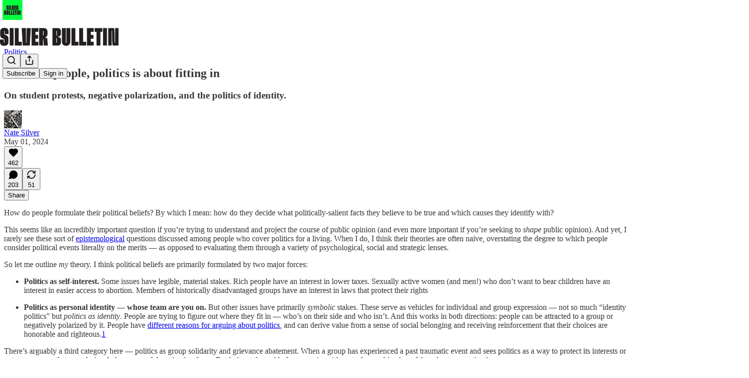

--- FILE ---
content_type: text/html; charset=utf-8
request_url: https://www.natesilver.net/p/for-most-people-politics-is-about
body_size: 44139
content:
<!DOCTYPE html>
<html lang="en">
    <head>
        <meta charset="utf-8" />
        <meta name="norton-safeweb-site-verification" content="24usqpep0ejc5w6hod3dulxwciwp0djs6c6ufp96av3t4whuxovj72wfkdjxu82yacb7430qjm8adbd5ezlt4592dq4zrvadcn9j9n-0btgdzpiojfzno16-fnsnu7xd" />
        
        <link rel="preconnect" href="https://substackcdn.com" />
        

        
            <title data-rh="true">For most people, politics is about fitting in</title>
            
            <meta data-rh="true" name="theme-color" content="#ffffff"/><meta data-rh="true" property="og:type" content="article"/><meta data-rh="true" property="og:title" content="For most people, politics is about fitting in"/><meta data-rh="true" name="twitter:title" content="For most people, politics is about fitting in"/><meta data-rh="true" name="description" content="On student protests, negative polarization, and the politics of identity."/><meta data-rh="true" property="og:description" content="On student protests, negative polarization, and the politics of identity."/><meta data-rh="true" name="twitter:description" content="On student protests, negative polarization, and the politics of identity."/><meta data-rh="true" property="og:image" content="https://substackcdn.com/image/fetch/$s_!VdzO!,w_1200,h_675,c_fill,f_jpg,q_auto:good,fl_progressive:steep,g_auto/https%3A%2F%2Fsubstack-post-media.s3.amazonaws.com%2Fpublic%2Fimages%2F32f58513-2497-443e-9249-297a74b41888_996x826.png"/><meta data-rh="true" name="twitter:image" content="https://substackcdn.com/image/fetch/$s_!Wop_!,f_auto,q_auto:best,fl_progressive:steep/https%3A%2F%2Fnatesilver.substack.com%2Fapi%2Fv1%2Fpost_preview%2F144184034%2Ftwitter.jpg%3Fversion%3D4"/><meta data-rh="true" name="twitter:card" content="summary_large_image"/>
            
            
        

        

        <style>
          @layer legacy, tailwind, pencraftReset, pencraft;
        </style>

        
        <link rel="preload" as="style" href="https://substackcdn.com/bundle/theme/main.57ec6396ea4b5be03b65.css" />
        
        <link rel="preload" as="style" href="https://substackcdn.com/bundle/theme/color_links.c9908948e2f4e05476e6.css" />
        
        
        
        <link rel="preload" as="font" href="https://fonts.gstatic.com/s/spectral/v13/rnCr-xNNww_2s0amA9M5knjsS_ul.woff2" crossorigin />
        

        
            
                <link rel="stylesheet" type="text/css" href="https://substackcdn.com/bundle/static/css/7276.087307e6.css" />
            
                <link rel="stylesheet" type="text/css" href="https://substackcdn.com/bundle/static/css/70.ad2da59f.css" />
            
                <link rel="stylesheet" type="text/css" href="https://substackcdn.com/bundle/static/css/2862.c66cf9f6.css" />
            
                <link rel="stylesheet" type="text/css" href="https://substackcdn.com/bundle/static/css/8577.8d59a919.css" />
            
                <link rel="stylesheet" type="text/css" href="https://substackcdn.com/bundle/static/css/4428.a1e58631.css" />
            
                <link rel="stylesheet" type="text/css" href="https://substackcdn.com/bundle/static/css/5611.463006e7.css" />
            
                <link rel="stylesheet" type="text/css" href="https://substackcdn.com/bundle/static/css/5234.05e42d3b.css" />
            
                <link rel="stylesheet" type="text/css" href="https://substackcdn.com/bundle/static/css/5366.d69f31f9.css" />
            
                <link rel="stylesheet" type="text/css" href="https://substackcdn.com/bundle/static/css/5490.98293a30.css" />
            
                <link rel="stylesheet" type="text/css" href="https://substackcdn.com/bundle/static/css/5986.b8c2a441.css" />
            
                <link rel="stylesheet" type="text/css" href="https://substackcdn.com/bundle/static/css/main.aba729d8.css" />
            
                <link rel="stylesheet" type="text/css" href="https://substackcdn.com/bundle/static/css/6379.813be60f.css" />
            
                <link rel="stylesheet" type="text/css" href="https://substackcdn.com/bundle/static/css/5986.b8c2a441.css" />
            
                <link rel="stylesheet" type="text/css" href="https://substackcdn.com/bundle/static/css/5490.98293a30.css" />
            
                <link rel="stylesheet" type="text/css" href="https://substackcdn.com/bundle/static/css/5366.d69f31f9.css" />
            
                <link rel="stylesheet" type="text/css" href="https://substackcdn.com/bundle/static/css/5234.05e42d3b.css" />
            
                <link rel="stylesheet" type="text/css" href="https://substackcdn.com/bundle/static/css/5611.463006e7.css" />
            
                <link rel="stylesheet" type="text/css" href="https://substackcdn.com/bundle/static/css/4428.a1e58631.css" />
            
                <link rel="stylesheet" type="text/css" href="https://substackcdn.com/bundle/static/css/8577.8d59a919.css" />
            
                <link rel="stylesheet" type="text/css" href="https://substackcdn.com/bundle/static/css/2862.c66cf9f6.css" />
            
        

        
        
        
        
        <meta name="viewport" content="width=device-width, initial-scale=1, maximum-scale=1, user-scalable=0, viewport-fit=cover" />
        <meta name="author" content="Nate Silver" />
        <meta property="og:url" content="https://www.natesilver.net/p/for-most-people-politics-is-about" />
        
        
        <link rel="canonical" href="https://www.natesilver.net/p/for-most-people-politics-is-about" />
        

        

        
            <meta name="google-site-verification" content="nkoc15Uucylk4DVl0jLFBAAmQUt5wCj6X2yR2EIoYUs" />
        

        

        
            
                <link rel="shortcut icon" href="https://substackcdn.com/image/fetch/$s_!u8Hz!,f_auto,q_auto:good,fl_progressive:steep/https%3A%2F%2Fsubstack-post-media.s3.amazonaws.com%2Fpublic%2Fimages%2Fc34a9b4e-dd48-4d18-bb34-5e7cda997390%2Ffavicon.ico">
            
        
            
                <link rel="icon" type="image/png" sizes="16x16" href="https://substackcdn.com/image/fetch/$s_!TB10!,f_auto,q_auto:good,fl_progressive:steep/https%3A%2F%2Fsubstack-post-media.s3.amazonaws.com%2Fpublic%2Fimages%2Fc34a9b4e-dd48-4d18-bb34-5e7cda997390%2Ffavicon-16x16.png">
            
        
            
                <link rel="icon" type="image/png" sizes="32x32" href="https://substackcdn.com/image/fetch/$s_!-QPp!,f_auto,q_auto:good,fl_progressive:steep/https%3A%2F%2Fsubstack-post-media.s3.amazonaws.com%2Fpublic%2Fimages%2Fc34a9b4e-dd48-4d18-bb34-5e7cda997390%2Ffavicon-32x32.png">
            
        
            
                <link rel="icon" type="image/png" sizes="48x48" href="https://substackcdn.com/image/fetch/$s_!3645!,f_auto,q_auto:good,fl_progressive:steep/https%3A%2F%2Fsubstack-post-media.s3.amazonaws.com%2Fpublic%2Fimages%2Fc34a9b4e-dd48-4d18-bb34-5e7cda997390%2Ffavicon-48x48.png">
            
        
            
                <link rel="apple-touch-icon" sizes="57x57" href="https://substackcdn.com/image/fetch/$s_!FuCS!,f_auto,q_auto:good,fl_progressive:steep/https%3A%2F%2Fsubstack-post-media.s3.amazonaws.com%2Fpublic%2Fimages%2Fc34a9b4e-dd48-4d18-bb34-5e7cda997390%2Fapple-touch-icon-57x57.png">
            
        
            
                <link rel="apple-touch-icon" sizes="60x60" href="https://substackcdn.com/image/fetch/$s_!QKlr!,f_auto,q_auto:good,fl_progressive:steep/https%3A%2F%2Fsubstack-post-media.s3.amazonaws.com%2Fpublic%2Fimages%2Fc34a9b4e-dd48-4d18-bb34-5e7cda997390%2Fapple-touch-icon-60x60.png">
            
        
            
                <link rel="apple-touch-icon" sizes="72x72" href="https://substackcdn.com/image/fetch/$s_!_UNh!,f_auto,q_auto:good,fl_progressive:steep/https%3A%2F%2Fsubstack-post-media.s3.amazonaws.com%2Fpublic%2Fimages%2Fc34a9b4e-dd48-4d18-bb34-5e7cda997390%2Fapple-touch-icon-72x72.png">
            
        
            
                <link rel="apple-touch-icon" sizes="76x76" href="https://substackcdn.com/image/fetch/$s_!fZ0n!,f_auto,q_auto:good,fl_progressive:steep/https%3A%2F%2Fsubstack-post-media.s3.amazonaws.com%2Fpublic%2Fimages%2Fc34a9b4e-dd48-4d18-bb34-5e7cda997390%2Fapple-touch-icon-76x76.png">
            
        
            
                <link rel="apple-touch-icon" sizes="114x114" href="https://substackcdn.com/image/fetch/$s_!o0kc!,f_auto,q_auto:good,fl_progressive:steep/https%3A%2F%2Fsubstack-post-media.s3.amazonaws.com%2Fpublic%2Fimages%2Fc34a9b4e-dd48-4d18-bb34-5e7cda997390%2Fapple-touch-icon-114x114.png">
            
        
            
                <link rel="apple-touch-icon" sizes="120x120" href="https://substackcdn.com/image/fetch/$s_!6Lqb!,f_auto,q_auto:good,fl_progressive:steep/https%3A%2F%2Fsubstack-post-media.s3.amazonaws.com%2Fpublic%2Fimages%2Fc34a9b4e-dd48-4d18-bb34-5e7cda997390%2Fapple-touch-icon-120x120.png">
            
        
            
                <link rel="apple-touch-icon" sizes="144x144" href="https://substackcdn.com/image/fetch/$s_!FVcd!,f_auto,q_auto:good,fl_progressive:steep/https%3A%2F%2Fsubstack-post-media.s3.amazonaws.com%2Fpublic%2Fimages%2Fc34a9b4e-dd48-4d18-bb34-5e7cda997390%2Fapple-touch-icon-144x144.png">
            
        
            
                <link rel="apple-touch-icon" sizes="152x152" href="https://substackcdn.com/image/fetch/$s_!-i6d!,f_auto,q_auto:good,fl_progressive:steep/https%3A%2F%2Fsubstack-post-media.s3.amazonaws.com%2Fpublic%2Fimages%2Fc34a9b4e-dd48-4d18-bb34-5e7cda997390%2Fapple-touch-icon-152x152.png">
            
        
            
                <link rel="apple-touch-icon" sizes="167x167" href="https://substackcdn.com/image/fetch/$s_!50Zs!,f_auto,q_auto:good,fl_progressive:steep/https%3A%2F%2Fsubstack-post-media.s3.amazonaws.com%2Fpublic%2Fimages%2Fc34a9b4e-dd48-4d18-bb34-5e7cda997390%2Fapple-touch-icon-167x167.png">
            
        
            
                <link rel="apple-touch-icon" sizes="180x180" href="https://substackcdn.com/image/fetch/$s_!jj-y!,f_auto,q_auto:good,fl_progressive:steep/https%3A%2F%2Fsubstack-post-media.s3.amazonaws.com%2Fpublic%2Fimages%2Fc34a9b4e-dd48-4d18-bb34-5e7cda997390%2Fapple-touch-icon-180x180.png">
            
        
            
                <link rel="apple-touch-icon" sizes="1024x1024" href="https://substackcdn.com/image/fetch/$s_!kFEc!,f_auto,q_auto:good,fl_progressive:steep/https%3A%2F%2Fsubstack-post-media.s3.amazonaws.com%2Fpublic%2Fimages%2Fc34a9b4e-dd48-4d18-bb34-5e7cda997390%2Fapple-touch-icon-1024x1024.png">
            
        
            
        
            
        
            
        

        

        
            <link rel="alternate" type="application/rss+xml" href="/feed?sectionId=277380" title="Silver Bulletin"/>
        

        
        
          <style>
            @font-face{font-family:'Spectral';font-style:italic;font-weight:400;font-display:fallback;src:url(https://fonts.gstatic.com/s/spectral/v13/rnCt-xNNww_2s0amA9M8on7mTNmnUHowCw.woff2) format('woff2');unicode-range:U+0301,U+0400-045F,U+0490-0491,U+04B0-04B1,U+2116}@font-face{font-family:'Spectral';font-style:italic;font-weight:400;font-display:fallback;src:url(https://fonts.gstatic.com/s/spectral/v13/rnCt-xNNww_2s0amA9M8onXmTNmnUHowCw.woff2) format('woff2');unicode-range:U+0102-0103,U+0110-0111,U+0128-0129,U+0168-0169,U+01A0-01A1,U+01AF-01B0,U+0300-0301,U+0303-0304,U+0308-0309,U+0323,U+0329,U+1EA0-1EF9,U+20AB}@font-face{font-family:'Spectral';font-style:italic;font-weight:400;font-display:fallback;src:url(https://fonts.gstatic.com/s/spectral/v13/rnCt-xNNww_2s0amA9M8onTmTNmnUHowCw.woff2) format('woff2');unicode-range:U+0100-02AF,U+0304,U+0308,U+0329,U+1E00-1E9F,U+1EF2-1EFF,U+2020,U+20A0-20AB,U+20AD-20CF,U+2113,U+2C60-2C7F,U+A720-A7FF}@font-face{font-family:'Spectral';font-style:italic;font-weight:400;font-display:fallback;src:url(https://fonts.gstatic.com/s/spectral/v13/rnCt-xNNww_2s0amA9M8onrmTNmnUHo.woff2) format('woff2');unicode-range:U+0000-00FF,U+0131,U+0152-0153,U+02BB-02BC,U+02C6,U+02DA,U+02DC,U+0304,U+0308,U+0329,U+2000-206F,U+2074,U+20AC,U+2122,U+2191,U+2193,U+2212,U+2215,U+FEFF,U+FFFD}@font-face{font-family:'Spectral';font-style:normal;font-weight:400;font-display:fallback;src:url(https://fonts.gstatic.com/s/spectral/v13/rnCr-xNNww_2s0amA9M9knjsS_ulYHs.woff2) format('woff2');unicode-range:U+0301,U+0400-045F,U+0490-0491,U+04B0-04B1,U+2116}@font-face{font-family:'Spectral';font-style:normal;font-weight:400;font-display:fallback;src:url(https://fonts.gstatic.com/s/spectral/v13/rnCr-xNNww_2s0amA9M2knjsS_ulYHs.woff2) format('woff2');unicode-range:U+0102-0103,U+0110-0111,U+0128-0129,U+0168-0169,U+01A0-01A1,U+01AF-01B0,U+0300-0301,U+0303-0304,U+0308-0309,U+0323,U+0329,U+1EA0-1EF9,U+20AB}@font-face{font-family:'Spectral';font-style:normal;font-weight:400;font-display:fallback;src:url(https://fonts.gstatic.com/s/spectral/v13/rnCr-xNNww_2s0amA9M3knjsS_ulYHs.woff2) format('woff2');unicode-range:U+0100-02AF,U+0304,U+0308,U+0329,U+1E00-1E9F,U+1EF2-1EFF,U+2020,U+20A0-20AB,U+20AD-20CF,U+2113,U+2C60-2C7F,U+A720-A7FF}@font-face{font-family:'Spectral';font-style:normal;font-weight:400;font-display:fallback;src:url(https://fonts.gstatic.com/s/spectral/v13/rnCr-xNNww_2s0amA9M5knjsS_ul.woff2) format('woff2');unicode-range:U+0000-00FF,U+0131,U+0152-0153,U+02BB-02BC,U+02C6,U+02DA,U+02DC,U+0304,U+0308,U+0329,U+2000-206F,U+2074,U+20AC,U+2122,U+2191,U+2193,U+2212,U+2215,U+FEFF,U+FFFD}@font-face{font-family:'Spectral';font-style:normal;font-weight:600;font-display:fallback;src:url(https://fonts.gstatic.com/s/spectral/v13/rnCs-xNNww_2s0amA9vmtm3FafaPWnIIMrY.woff2) format('woff2');unicode-range:U+0301,U+0400-045F,U+0490-0491,U+04B0-04B1,U+2116}@font-face{font-family:'Spectral';font-style:normal;font-weight:600;font-display:fallback;src:url(https://fonts.gstatic.com/s/spectral/v13/rnCs-xNNww_2s0amA9vmtm3OafaPWnIIMrY.woff2) format('woff2');unicode-range:U+0102-0103,U+0110-0111,U+0128-0129,U+0168-0169,U+01A0-01A1,U+01AF-01B0,U+0300-0301,U+0303-0304,U+0308-0309,U+0323,U+0329,U+1EA0-1EF9,U+20AB}@font-face{font-family:'Spectral';font-style:normal;font-weight:600;font-display:fallback;src:url(https://fonts.gstatic.com/s/spectral/v13/rnCs-xNNww_2s0amA9vmtm3PafaPWnIIMrY.woff2) format('woff2');unicode-range:U+0100-02AF,U+0304,U+0308,U+0329,U+1E00-1E9F,U+1EF2-1EFF,U+2020,U+20A0-20AB,U+20AD-20CF,U+2113,U+2C60-2C7F,U+A720-A7FF}@font-face{font-family:'Spectral';font-style:normal;font-weight:600;font-display:fallback;src:url(https://fonts.gstatic.com/s/spectral/v13/rnCs-xNNww_2s0amA9vmtm3BafaPWnII.woff2) format('woff2');unicode-range:U+0000-00FF,U+0131,U+0152-0153,U+02BB-02BC,U+02C6,U+02DA,U+02DC,U+0304,U+0308,U+0329,U+2000-206F,U+2074,U+20AC,U+2122,U+2191,U+2193,U+2212,U+2215,U+FEFF,U+FFFD}
            
          </style>
        
        

        <style>:root{--color_theme_bg_pop:#04ff40;--background_pop:#04ff40;--color_theme_bg_web:#ffffff;--cover_bg_color:#ffffff;--cover_bg_color_secondary:#f0f0f0;--background_pop_darken:#00ea38;--print_on_pop:#363737;--color_theme_bg_pop_darken:#00ea38;--color_theme_print_on_pop:#363737;--color_theme_bg_pop_20:rgba(4, 255, 64, 0.2);--color_theme_bg_pop_30:rgba(4, 255, 64, 0.3);--print_pop:hsl(134.3426294820717, 100%, 40%);--color_theme_accent:hsl(134.3426294820717, 100%, 40%);--cover_print_primary:#363737;--cover_print_secondary:#757575;--cover_print_tertiary:#b6b6b6;--cover_border_color:#04ff40;--font_family_headings_preset:'SF Pro Display', -apple-system, system-ui, BlinkMacSystemFont, 'Inter', 'Segoe UI', Roboto, Helvetica, Arial, sans-serif, 'Apple Color Emoji', 'Segoe UI Emoji', 'Segoe UI Symbol';--font_weight_headings_preset:700;--font_preset_heading:sans;--home_hero:magazine-5;--home_posts:custom;--web_bg_color:#ffffff;--background_contrast_1:#f0f0f0;--background_contrast_2:#dddddd;--background_contrast_3:#b7b7b7;--background_contrast_4:#929292;--background_contrast_5:#515151;--color_theme_bg_contrast_1:#f0f0f0;--color_theme_bg_contrast_2:#dddddd;--color_theme_bg_contrast_3:#b7b7b7;--color_theme_bg_contrast_4:#929292;--color_theme_bg_contrast_5:#515151;--color_theme_bg_elevated:#ffffff;--color_theme_bg_elevated_secondary:#f0f0f0;--color_theme_bg_elevated_tertiary:#dddddd;--color_theme_detail:#e6e6e6;--background_contrast_pop:rgba(4, 255, 64, 0.4);--color_theme_bg_contrast_pop:rgba(4, 255, 64, 0.4);--theme_bg_is_dark:0;--print_on_web_bg_color:#363737;--print_secondary_on_web_bg_color:#868787;--background_pop_rgb:4, 255, 64;--color_theme_bg_pop_rgb:4, 255, 64;}</style>

        
            <link rel="stylesheet" href="https://substackcdn.com/bundle/theme/main.57ec6396ea4b5be03b65.css" />
        
            <link rel="stylesheet" href="https://substackcdn.com/bundle/theme/color_links.c9908948e2f4e05476e6.css" />
        

        <style></style>

        

        

        

        
            <script async="true" src="https://www.googletagmanager.com/gtag/js?id=G-1H3DP3ZYJ6&l=GA4DataLayer" >
            </script>
        
    </head>

    <body class="">
        

        

        

        

        

        

        <div id="entry">
            <div id="main" class="main typography use-theme-bg"><div class="pencraft pc-display-contents pc-reset pubTheme-yiXxQA"><div data-testid="navbar" class="main-menu"><div class="mainMenuContent-DME8DR"><div style="position:relative;height:87px;" class="pencraft pc-display-flex pc-gap-12 pc-paddingLeft-20 pc-paddingRight-20 pc-justifyContent-space-between pc-alignItems-center pc-reset border-bottom-detail-k1F6C4 topBar-pIF0J1"><div style="flex-basis:0px;flex-grow:1;" class="logoContainer-p12gJb"><a href="/" native class="pencraft pc-display-contents pc-reset"><div draggable="false" class="pencraft pc-display-flex pc-position-relative pc-reset"><div style="width:40px;height:40px;" class="pencraft pc-display-flex pc-reset bg-white-ZBV5av pc-borderRadius-sm overflow-hidden-WdpwT6 sizing-border-box-DggLA4"><picture><source type="image/webp" srcset="https://substackcdn.com/image/fetch/$s_!bvf7!,w_80,h_80,c_fill,f_webp,q_auto:good,fl_progressive:steep,g_auto/https%3A%2F%2Fsubstack-post-media.s3.amazonaws.com%2Fpublic%2Fimages%2Fe58c0d53-c964-4884-aa7d-513d7c41b386_625x625.png"/><img src="https://substackcdn.com/image/fetch/$s_!bvf7!,w_80,h_80,c_fill,f_auto,q_auto:good,fl_progressive:steep,g_auto/https%3A%2F%2Fsubstack-post-media.s3.amazonaws.com%2Fpublic%2Fimages%2Fe58c0d53-c964-4884-aa7d-513d7c41b386_625x625.png" sizes="100vw" alt="Silver Bulletin" width="80" height="80" style="width:40px;height:40px;" draggable="false" class="img-OACg1c object-fit-cover-u4ReeV pencraft pc-reset"/></picture></div></div></a></div><div style="flex-grow:0;" class="titleContainer-DJYq5v"><h1 class="pencraft pc-reset font-pub-headings-FE5byy reset-IxiVJZ title-oOnUGd titleWithWordmark-GfqxEZ"><a href="/" class="pencraft pc-display-contents pc-reset"><img alt="Silver Bulletin" src="https://substackcdn.com/image/fetch/$s_!qWS_!,e_trim:10:white/e_trim:10:transparent/h_72,c_limit,f_auto,q_auto:good,fl_progressive:steep/https%3A%2F%2Fsubstack-post-media.s3.amazonaws.com%2Fpublic%2Fimages%2Fbe718bad-ebac-4a56-b113-af42cf3ff2ac_748x156.gif" style="display:block;height:36px;"/></a></h1></div><div style="flex-basis:0px;flex-grow:1;" class="pencraft pc-display-flex pc-justifyContent-flex-end pc-alignItems-center pc-reset"><div class="buttonsContainer-SJBuep"><div class="pencraft pc-display-flex pc-gap-8 pc-justifyContent-flex-end pc-alignItems-center pc-reset navbar-buttons"><div class="pencraft pc-display-flex pc-gap-4 pc-reset"><span data-state="closed"><button tabindex="0" type="button" aria-label="Search" class="pencraft pc-reset pencraft iconButton-mq_Et5 iconButtonBase-dJGHgN buttonBase-GK1x3M buttonStyle-r7yGCK size_md-gCDS3o priority_tertiary-rlke8z"><svg xmlns="http://www.w3.org/2000/svg" width="20" height="20" viewBox="0 0 24 24" fill="none" stroke="currentColor" stroke-width="2" stroke-linecap="round" stroke-linejoin="round" class="lucide lucide-search"><circle cx="11" cy="11" r="8"></circle><path d="m21 21-4.3-4.3"></path></svg></button></span><button tabindex="0" type="button" aria-label="Share Publication" id="headlessui-menu-button-P0-5" aria-haspopup="menu" aria-expanded="false" data-headlessui-state class="pencraft pc-reset pencraft iconButton-mq_Et5 iconButtonBase-dJGHgN buttonBase-GK1x3M buttonStyle-r7yGCK size_md-gCDS3o priority_tertiary-rlke8z"><svg xmlns="http://www.w3.org/2000/svg" width="20" height="20" viewBox="0 0 24 24" fill="none" stroke="currentColor" stroke-width="2" stroke-linecap="round" stroke-linejoin="round" class="lucide lucide-share"><path d="M4 12v8a2 2 0 0 0 2 2h12a2 2 0 0 0 2-2v-8"></path><polyline points="16 6 12 2 8 6"></polyline><line x1="12" x2="12" y1="2" y2="15"></line></svg></button></div><button tabindex="0" type="button" data-testid="noncontributor-cta-button" class="pencraft pc-reset pencraft buttonBase-GK1x3M buttonText-X0uSmG buttonStyle-r7yGCK priority_primary-RfbeYt size_md-gCDS3o">Subscribe</button><button tabindex="0" type="button" native data-href="https://substack.com/sign-in?redirect=%2Fp%2Ffor-most-people-politics-is-about&amp;for_pub=natesilver" class="pencraft pc-reset pencraft buttonBase-GK1x3M buttonText-X0uSmG buttonStyle-r7yGCK priority_tertiary-rlke8z size_md-gCDS3o">Sign in</button></div></div></div></div></div><div style="height:88px;"></div></div></div><div><script type="application/ld+json">{"@context":"https://schema.org","@type":"NewsArticle","url":"https://www.natesilver.net/p/for-most-people-politics-is-about","mainEntityOfPage":"https://www.natesilver.net/p/for-most-people-politics-is-about","headline":"For most people, politics is about fitting in","description":"On student protests, negative polarization, and the politics of identity.","image":[{"@type":"ImageObject","url":"https://substackcdn.com/image/fetch/f_auto,q_auto:good,fl_progressive:steep/https%3A%2F%2Fsubstack-post-media.s3.amazonaws.com%2Fpublic%2Fimages%2F32f58513-2497-443e-9249-297a74b41888_996x826.png"}],"datePublished":"2024-05-01T16:57:34+00:00","dateModified":"2024-05-01T16:57:34+00:00","isAccessibleForFree":true,"author":[{"@type":"Person","name":"Nate Silver","url":"https://substack.com/@natesilver","description":"https://www.natesilver.net/\n\nReally just a poker player at heart, but I sometimes make election forecasts and write about things.","identifier":"user:2421724","image":{"@type":"ImageObject","contentUrl":"https://substackcdn.com/image/fetch/$s_!1oRi!,f_auto,q_auto:good,fl_progressive:steep/https%3A%2F%2Fsubstack-post-media.s3.amazonaws.com%2Fpublic%2Fimages%2F13e5ea2b-2c4b-45f4-9fce-66c268368691_512x512.jpeg","thumbnailUrl":"https://substackcdn.com/image/fetch/$s_!1oRi!,w_128,h_128,c_limit,f_auto,q_auto:good,fl_progressive:steep/https%3A%2F%2Fsubstack-post-media.s3.amazonaws.com%2Fpublic%2Fimages%2F13e5ea2b-2c4b-45f4-9fce-66c268368691_512x512.jpeg"}}],"publisher":{"@type":"Organization","name":"Silver Bulletin","url":"https://www.natesilver.net","description":"Essays and analysis about elections, media, sports, poker, and all the other things I care about.","interactionStatistic":{"@type":"InteractionCounter","name":"Subscribers","interactionType":"https://schema.org/SubscribeAction","userInteractionCount":100000},"identifier":"pub:1198116","logo":{"@type":"ImageObject","url":"https://substackcdn.com/image/fetch/$s_!bvf7!,f_auto,q_auto:good,fl_progressive:steep/https%3A%2F%2Fsubstack-post-media.s3.amazonaws.com%2Fpublic%2Fimages%2Fe58c0d53-c964-4884-aa7d-513d7c41b386_625x625.png","contentUrl":"https://substackcdn.com/image/fetch/$s_!bvf7!,f_auto,q_auto:good,fl_progressive:steep/https%3A%2F%2Fsubstack-post-media.s3.amazonaws.com%2Fpublic%2Fimages%2Fe58c0d53-c964-4884-aa7d-513d7c41b386_625x625.png","thumbnailUrl":"https://substackcdn.com/image/fetch/$s_!bvf7!,w_128,h_128,c_limit,f_auto,q_auto:good,fl_progressive:steep/https%3A%2F%2Fsubstack-post-media.s3.amazonaws.com%2Fpublic%2Fimages%2Fe58c0d53-c964-4884-aa7d-513d7c41b386_625x625.png"},"image":{"@type":"ImageObject","url":"https://substackcdn.com/image/fetch/$s_!bvf7!,f_auto,q_auto:good,fl_progressive:steep/https%3A%2F%2Fsubstack-post-media.s3.amazonaws.com%2Fpublic%2Fimages%2Fe58c0d53-c964-4884-aa7d-513d7c41b386_625x625.png","contentUrl":"https://substackcdn.com/image/fetch/$s_!bvf7!,f_auto,q_auto:good,fl_progressive:steep/https%3A%2F%2Fsubstack-post-media.s3.amazonaws.com%2Fpublic%2Fimages%2Fe58c0d53-c964-4884-aa7d-513d7c41b386_625x625.png","thumbnailUrl":"https://substackcdn.com/image/fetch/$s_!bvf7!,w_128,h_128,c_limit,f_auto,q_auto:good,fl_progressive:steep/https%3A%2F%2Fsubstack-post-media.s3.amazonaws.com%2Fpublic%2Fimages%2Fe58c0d53-c964-4884-aa7d-513d7c41b386_625x625.png"}},"interactionStatistic":[{"@type":"InteractionCounter","interactionType":"https://schema.org/LikeAction","userInteractionCount":462},{"@type":"InteractionCounter","interactionType":"https://schema.org/ShareAction","userInteractionCount":51},{"@type":"InteractionCounter","interactionType":"https://schema.org/CommentAction","userInteractionCount":203}]}</script><div aria-label="Post" role="main" class="single-post-container"><div class="container"><div class="single-post"><div class="pencraft pc-display-contents pc-reset pubTheme-yiXxQA"><article class="typography newsletter-post post"><div role="region" aria-label="Post header" class="post-header"><div class="pencraft pc-display-flex pc-reset post-label"><a href="https://www.natesilver.net/s/politics/?utm_source=substack&amp;utm_medium=menu" class="pencraft pc-reset color-secondary-ls1g8s line-height-20-t4M0El font-meta-MWBumP size-14-MLPa7j weight-medium-fw81nC transform-uppercase-yKDgcq reset-IxiVJZ meta-EgzBVA">Politics</a></div><h1 dir="auto" class="post-title published title-X77sOw">For most people, politics is about fitting in</h1><h3 dir="auto" class="subtitle subtitle-HEEcLo">On student protests, negative polarization, and the politics of identity.</h3><div aria-label="Post UFI" role="region" class="pencraft pc-display-flex pc-flexDirection-column pc-paddingBottom-16 pc-reset"><div class="pencraft pc-display-flex pc-flexDirection-column pc-paddingTop-16 pc-paddingBottom-16 pc-reset"><div class="pencraft pc-display-flex pc-gap-12 pc-alignItems-center pc-reset byline-wrapper"><div class="pencraft pc-display-flex pc-reset"><div class="pencraft pc-display-flex pc-flexDirection-row pc-gap-8 pc-alignItems-center pc-justifyContent-flex-start pc-reset"><div style="--scale:36px;--offset:9px;--border-width:4.5px;" class="pencraft pc-display-flex pc-flexDirection-row pc-alignItems-center pc-justifyContent-flex-start pc-reset ltr-qDBmby"><a href="https://substack.com/@natesilver" aria-label="View Nate Silver's profile" class="pencraft pc-display-contents pc-reset"><div style="--scale:36px;" tabindex="0" class="pencraft pc-display-flex pc-width-36 pc-height-36 pc-justifyContent-center pc-alignItems-center pc-position-relative pc-reset bg-secondary-UUD3_J flex-auto-j3S2WA animate-XFJxE4 outline-detail-vcQLyr pc-borderRadius-full overflow-hidden-WdpwT6 sizing-border-box-DggLA4 pressable-sm-YIJFKJ showFocus-sk_vEm container-TAtrWj interactive-UkK0V6 avatar-u8q6xB last-JfNEJ_"><div style="--scale:36px;" title="Nate Silver" class="pencraft pc-display-flex pc-width-36 pc-height-36 pc-justifyContent-center pc-alignItems-center pc-position-relative pc-reset bg-secondary-UUD3_J flex-auto-j3S2WA outline-detail-vcQLyr pc-borderRadius-full overflow-hidden-WdpwT6 sizing-border-box-DggLA4 container-TAtrWj"><picture><source type="image/webp" srcset="https://substackcdn.com/image/fetch/$s_!1oRi!,w_36,h_36,c_fill,f_webp,q_auto:good,fl_progressive:steep/https%3A%2F%2Fsubstack-post-media.s3.amazonaws.com%2Fpublic%2Fimages%2F13e5ea2b-2c4b-45f4-9fce-66c268368691_512x512.jpeg 36w, https://substackcdn.com/image/fetch/$s_!1oRi!,w_72,h_72,c_fill,f_webp,q_auto:good,fl_progressive:steep/https%3A%2F%2Fsubstack-post-media.s3.amazonaws.com%2Fpublic%2Fimages%2F13e5ea2b-2c4b-45f4-9fce-66c268368691_512x512.jpeg 72w, https://substackcdn.com/image/fetch/$s_!1oRi!,w_108,h_108,c_fill,f_webp,q_auto:good,fl_progressive:steep/https%3A%2F%2Fsubstack-post-media.s3.amazonaws.com%2Fpublic%2Fimages%2F13e5ea2b-2c4b-45f4-9fce-66c268368691_512x512.jpeg 108w" sizes="36px"/><img src="https://substackcdn.com/image/fetch/$s_!1oRi!,w_36,h_36,c_fill,f_auto,q_auto:good,fl_progressive:steep/https%3A%2F%2Fsubstack-post-media.s3.amazonaws.com%2Fpublic%2Fimages%2F13e5ea2b-2c4b-45f4-9fce-66c268368691_512x512.jpeg" sizes="36px" alt="Nate Silver's avatar" srcset="https://substackcdn.com/image/fetch/$s_!1oRi!,w_36,h_36,c_fill,f_auto,q_auto:good,fl_progressive:steep/https%3A%2F%2Fsubstack-post-media.s3.amazonaws.com%2Fpublic%2Fimages%2F13e5ea2b-2c4b-45f4-9fce-66c268368691_512x512.jpeg 36w, https://substackcdn.com/image/fetch/$s_!1oRi!,w_72,h_72,c_fill,f_auto,q_auto:good,fl_progressive:steep/https%3A%2F%2Fsubstack-post-media.s3.amazonaws.com%2Fpublic%2Fimages%2F13e5ea2b-2c4b-45f4-9fce-66c268368691_512x512.jpeg 72w, https://substackcdn.com/image/fetch/$s_!1oRi!,w_108,h_108,c_fill,f_auto,q_auto:good,fl_progressive:steep/https%3A%2F%2Fsubstack-post-media.s3.amazonaws.com%2Fpublic%2Fimages%2F13e5ea2b-2c4b-45f4-9fce-66c268368691_512x512.jpeg 108w" width="36" height="36" draggable="false" class="img-OACg1c object-fit-cover-u4ReeV pencraft pc-reset"/></picture></div></div></a></div></div></div><div class="pencraft pc-display-flex pc-flexDirection-column pc-reset"><div class="pencraft pc-reset color-pub-primary-text-NyXPlw line-height-20-t4M0El font-meta-MWBumP size-11-NuY2Zx weight-medium-fw81nC transform-uppercase-yKDgcq reset-IxiVJZ meta-EgzBVA"><span data-state="closed"><a href="https://substack.com/@natesilver" class="pencraft pc-reset decoration-hover-underline-ClDVRM reset-IxiVJZ">Nate Silver</a></span></div><div class="pencraft pc-display-flex pc-gap-4 pc-reset"><div class="pencraft pc-reset color-pub-secondary-text-hGQ02T line-height-20-t4M0El font-meta-MWBumP size-11-NuY2Zx weight-medium-fw81nC transform-uppercase-yKDgcq reset-IxiVJZ meta-EgzBVA">May 01, 2024</div></div></div></div></div><div class="pencraft pc-display-flex pc-gap-16 pc-paddingTop-16 pc-paddingBottom-16 pc-justifyContent-space-between pc-alignItems-center pc-reset flex-grow-rzmknG border-top-detail-themed-k9TZAY border-bottom-detail-themed-Ua9186 post-ufi"><div class="pencraft pc-display-flex pc-gap-8 pc-reset"><div class="like-button-container post-ufi-button style-button"><button tabindex="0" type="button" aria-label="Like (462)" aria-pressed="false" class="pencraft pc-reset pencraft post-ufi-button style-button has-label with-border"><svg role="img" style="height:20px;width:20px;" width="20" height="20" viewBox="0 0 24 24" fill="#000000" stroke-width="2" stroke="#000" xmlns="http://www.w3.org/2000/svg" class="icon"><g><title></title><svg xmlns="http://www.w3.org/2000/svg" width="24" height="24" viewBox="0 0 24 24" stroke-width="2" stroke-linecap="round" stroke-linejoin="round" class="lucide lucide-heart"><path d="M19 14c1.49-1.46 3-3.21 3-5.5A5.5 5.5 0 0 0 16.5 3c-1.76 0-3 .5-4.5 2-1.5-1.5-2.74-2-4.5-2A5.5 5.5 0 0 0 2 8.5c0 2.3 1.5 4.05 3 5.5l7 7Z"></path></svg></g></svg><div class="label">462</div></button></div><button tabindex="0" type="button" aria-label="View comments (203)" data-href="https://www.natesilver.net/p/for-most-people-politics-is-about/comments" class="pencraft pc-reset pencraft post-ufi-button style-button post-ufi-comment-button has-label with-border"><svg role="img" style="height:20px;width:20px;" width="20" height="20" viewBox="0 0 24 24" fill="#000000" stroke-width="2" stroke="#000" xmlns="http://www.w3.org/2000/svg" class="icon"><g><title></title><svg xmlns="http://www.w3.org/2000/svg" width="24" height="24" viewBox="0 0 24 24" stroke-width="2" stroke-linecap="round" stroke-linejoin="round" class="lucide lucide-message-circle"><path d="M7.9 20A9 9 0 1 0 4 16.1L2 22Z"></path></svg></g></svg><div class="label">203</div></button><button tabindex="0" type="button" class="pencraft pc-reset pencraft post-ufi-button style-button has-label with-border"><svg role="img" style="height:20px;width:20px;" width="20" height="20" viewBox="0 0 24 24" fill="none" stroke-width="2" stroke="#000" xmlns="http://www.w3.org/2000/svg" class="icon"><g><title></title><path d="M21 3V8M21 8H16M21 8L18 5.29962C16.7056 4.14183 15.1038 3.38328 13.3879 3.11547C11.6719 2.84766 9.9152 3.08203 8.32951 3.79031C6.74382 4.49858 5.39691 5.65051 4.45125 7.10715C3.5056 8.5638 3.00158 10.2629 3 11.9996M3 21V16M3 16H8M3 16L6 18.7C7.29445 19.8578 8.89623 20.6163 10.6121 20.8841C12.3281 21.152 14.0848 20.9176 15.6705 20.2093C17.2562 19.501 18.6031 18.3491 19.5487 16.8925C20.4944 15.4358 20.9984 13.7367 21 12" stroke-linecap="round" stroke-linejoin="round"></path></g></svg><div class="label">51</div></button></div><div class="pencraft pc-display-flex pc-gap-8 pc-reset"><button tabindex="0" type="button" class="pencraft pc-reset pencraft post-ufi-button style-button has-label with-border"><div class="label">Share</div></button></div></div></div></div><div class="visibility-check"></div><div><div class="available-content"><div dir="auto" class="body markup"><p>How do people formulate their political beliefs? By which I mean: how do they decide what politically-salient facts they believe to be true and which causes they identify with?</p><p><span>This seems like an incredibly important question if you’re trying to understand and project the course of public opinion (and even more important if you’re seeking to </span><em>shape</em><span> public opinion). And yet, I rarely see these sort of </span><a href="https://plato.stanford.edu/entries/epistemology/" rel>epistemological</a><span> questions discussed among people who cover politics for a living. When I do, I think their theories are often naive, overstating the degree to which people consider political events literally on the merits — as opposed to evaluating them through a variety of psychological, social and strategic lenses.</span></p><p><span>So let me outline </span><em>my</em><span> theory. I think political beliefs are primarily formulated by two major forces:</span></p><ul><li><p><strong>Politics as self-interest. </strong><span>Some issues have legible, material stakes. Rich people have an interest in lower taxes. Sexually active women (and men!) who don’t want to bear children have an interest in easier access to abortion. Members of historically disadvantaged groups have an interest in laws that protect their rights</span></p></li><li><p><strong>Politics as personal identity — whose team are you on.</strong><span> But other issues have primarily </span><em>symbolic</em><span> stakes. These serve as vehicles for individual and group expression — not so much “identity politics” but </span><em>politics as identity</em><span>. People are trying to figure out where they fit in — who’s on their side and who isn’t. And this works in both directions: people can be attracted to a group or negatively polarized by it. People have </span><a href="https://www.natesilver.net/p/the-5-types-of-people-who-argue-on" rel>different reasons for arguing about politics</a><span>, and can derive value from a sense of social belonging and receiving reinforcement that their choices are honorable and righteous.</span><span data-state="closed"><a data-component-name="FootnoteAnchorToDOM" id="footnote-anchor-1-144184034" href="https://www.natesilver.net/p/for-most-people-politics-is-about#footnote-1-144184034" target="_self" rel class="footnote-anchor">1</a></span></p></li></ul><p>There’s arguably a third category here — politics as group solidarity and grievance abatement. When a group has experienced a past traumatic event and sees politics as a way to protect its interests or extract revenge, that can obviously be a powerful motivating force. But let’s set that aside for now, since it’s sort of a combination of the other two motivations.</p><div data-component-name="SubscribeWidget" class="subscribe-widget"><div class="pencraft pc-display-flex pc-justifyContent-center pc-reset"><div class="container-IpPqBD"><form action="/api/v1/free?nojs=true" method="post" novalidate class="form form-M5sC90"><input type="hidden" name="first_url" value/><input type="hidden" name="first_referrer" value/><input type="hidden" name="current_url"/><input type="hidden" name="current_referrer"/><input type="hidden" name="first_session_url" value/><input type="hidden" name="first_session_referrer" value/><input type="hidden" name="referral_code"/><input type="hidden" name="source" value="subscribe-widget"/><input type="hidden" name="referring_pub_id"/><input type="hidden" name="additional_referring_pub_ids"/><div class="sideBySideWrap-vGXrwP"><div class="emailInputWrapper-QlA86j"><div class="pencraft pc-display-flex pc-minWidth-0 pc-position-relative pc-reset flex-auto-j3S2WA"><input name="email" placeholder="Type your email..." type="email" class="pencraft emailInput-OkIMeB input-y4v6N4 inputText-pV_yWb"/></div></div><button tabindex="0" type="submit" disabled class="pencraft pc-reset pencraft rightButton primary subscribe-btn button-VFSdkv buttonBase-GK1x3M"><span class="button-text ">Subscribe</span></button></div><div id="error-container"></div></form></div></div></div><p><span>Notice what’s missing from my list? The notion of politics as a </span><em>battle of ideas</em><span>. This is not to suggest that people don’t hold reasonable moral intuitions about political affairs. But when it comes to mass popular opinion, the number of people who are interested in </span><em>ideas for ideas sake</em><span> is vanishingly small. As of this writing, for instance, the three </span><a href="https://www.amazon.com/Best-Sellers-Political-Philosophy/zgbs/books/11065" rel>best-selling books in political philosophy</a><span> at Amazon.com are ranked only #1632, #2841 and #4261 among all books.</span></p><p><span>Among public intellectuals — you know, the sorts of people who write Substack newsletters — ideas are debated more seriously. And elite opinion can influence mass opinion, certainly. But I think political elites considerably overstate the extent to which they can persuade the public by marshaling the right arguments or presenting them with the “right” facts. For instance, the whole field of “misinformation studies” is </span><a href="https://www.conspicuouscognition.com/p/debunking-disinformation-myths-part" rel>lacking in empirical support</a><span> or a solid theory of psychology. Presenting information in a way that </span><em>seems</em><span> partisan will often persuade people that </span><em>you’re not on their side</em><span> and backfire — even if you’re correct on the merits.</span></p><p><span>I also think the relative importance of these categories is changing as American politics moves into a more </span><a href="https://freddiedeboer.substack.com/p/a-materialist-alternative-to-antiracism-33b" rel>post-material phase</a><span> — politics is becoming more about self-expression and less about material self-interest. That may be partly because of the rise of </span><a href="https://www.theatlantic.com/ideas/archive/2020/01/political-hobbyists-are-ruining-politics/605212/" rel>what is sometimes termed “political hobbyism</a><span>” — people who follow politics like they do sports. There aren’t actually all </span><em>that</em><span> many political hobbyists — at a typical moment in a typical day, for instance, only about </span><a href="https://deadline.com/2024/04/cable-news-ratings-march-first-quarter-1235874337/" rel>1 percent of Americans</a><span> are tuned into Fox News, CNN or MSNBC. But they make up a lot of the audience for political content, and a large share of the people that make political donations. And these are generally strong partisans, looking for daily affirmation that they’re on the virtuous side and the other team are the bad guys.</span></p><h4 class="header-anchor-post"><strong>Student protests and counter-reaction as signaling</strong><div class="pencraft pc-display-flex pc-alignItems-center pc-position-absolute pc-reset header-anchor-parent"><div class="pencraft pc-display-contents pc-reset pubTheme-yiXxQA"><div id="§student-protests-and-counter-reaction-as-signaling" class="pencraft pc-reset header-anchor offset-top"></div><button tabindex="0" type="button" aria-label="Link" data-href="https://www.natesilver.net/i/144184034/student-protests-and-counter-reaction-as-signaling" class="pencraft pc-reset pencraft iconButton-mq_Et5 iconButtonBase-dJGHgN buttonBase-GK1x3M buttonStyle-r7yGCK size_sm-G3LciD priority_secondary-S63h9o"><svg xmlns="http://www.w3.org/2000/svg" width="18" height="18" viewBox="0 0 24 24" fill="none" stroke="currentColor" stroke-width="2" stroke-linecap="round" stroke-linejoin="round" class="lucide lucide-link"><path d="M10 13a5 5 0 0 0 7.54.54l3-3a5 5 0 0 0-7.07-7.07l-1.72 1.71"></path><path d="M14 11a5 5 0 0 0-7.54-.54l-3 3a5 5 0 0 0 7.07 7.07l1.71-1.71"></path></svg></button></div></div></h4><p><span>The pro-Palestine/anti-Israel student protests that started at mostly high-end private colleges — but have now spread to a </span><a href="https://en.wikipedia.org/wiki/April_2024_Israel%E2%80%93Hamas_war_protests_on_university_campuses_in_the_United_States" rel>large number of colleges and universities</a><span> — have been compared to Vietnam War protests of the late 1960s. But there is one difference: most students don’t have a direct personal stake in the Middle East in the way they did in Vietnam because of the draft.</span></p><p><span>And that might be a reason to take the students less literally. Indeed, if you </span><em>do</em><span> take them literally, the demands of the protest organizers are often </span><a href="https://nymag.com/intelligencer/article/columbia-protest-anti-semitism-campus-israel-jewish-students-justice-palestine.html" rel>radical and extreme</a><span>. For instance, one of the main groups organizing the protests, </span><a href="https://www.cc-seas.columbia.edu/student-group/students-justice-palestine" rel>Students for Justice in Palestine</a><span>, issued a </span><a href="https://dw-wp-production.imgix.net/2023/10/DAY-OF-RESISTANCE-TOOLKIT.pdf" rel>celebratory statement</a><span> following Hamas’s Oct. 7 terrorist attacks in Israel, and has endorsed violence against the “Zionist entity”. There is sometimes too much equivocation of this, and calls for violence and incidents of antisemitism, in press coverage of the protests.</span></p><p><span>My question is more what’s happening around the </span><em>periphery</em><span> of the protests: among students who are participating in the protests but not organizing them. Or even among college students generally. I’m inclined toward Phillipe Lemoine’s </span><a href="https://twitter.com/phl43/status/1784571765324148856" rel>view</a><span> that these students’ views are socially conditioned and don’t necessarily reveal a lot of deep reflection about the Middle East.</span></p><p><span>One piece of evidence for this is that the protests initially weren’t very large, involving </span><a href="https://twitter.com/zeynep/status/1785023285769404920" rel>relatively small numbers of students</a><span> in extremely selective environments — until there were police efforts to shut them down. Again, that’s classic negative polarization — college students don’t want to be on the same team as the police, and they may rally to support other students’ rights to free expression even if they don’t agree with the content of it.</span></p><p><span>Another sign that the most extreme protestors don’t reflect broader sentiment is that in polls, most young people </span><a href="https://www.natesilver.net/p/dont-confuse-the-views-of-attention" rel>treat Israel-Palestine as an issue of </a><em><a href="https://www.natesilver.net/p/dont-confuse-the-views-of-attention" rel>low</a></em><a href="https://www.natesilver.net/p/dont-confuse-the-views-of-attention" rel> importance</a><span>:</span></p><div class="captioned-image-container"><figure><a target="_blank" href="https://substackcdn.com/image/fetch/$s_!tXVt!,f_auto,q_auto:good,fl_progressive:steep/https%3A%2F%2Fsubstack-post-media.s3.amazonaws.com%2Fpublic%2Fimages%2F69d47750-b4a9-4781-9281-a634f4a283c7_1600x1364.png" data-component-name="Image2ToDOM" rel class="image-link image2 is-viewable-img can-restack"><div class="image2-inset can-restack"><picture><source type="image/webp" srcset="https://substackcdn.com/image/fetch/$s_!tXVt!,w_424,c_limit,f_webp,q_auto:good,fl_progressive:steep/https%3A%2F%2Fsubstack-post-media.s3.amazonaws.com%2Fpublic%2Fimages%2F69d47750-b4a9-4781-9281-a634f4a283c7_1600x1364.png 424w, https://substackcdn.com/image/fetch/$s_!tXVt!,w_848,c_limit,f_webp,q_auto:good,fl_progressive:steep/https%3A%2F%2Fsubstack-post-media.s3.amazonaws.com%2Fpublic%2Fimages%2F69d47750-b4a9-4781-9281-a634f4a283c7_1600x1364.png 848w, https://substackcdn.com/image/fetch/$s_!tXVt!,w_1272,c_limit,f_webp,q_auto:good,fl_progressive:steep/https%3A%2F%2Fsubstack-post-media.s3.amazonaws.com%2Fpublic%2Fimages%2F69d47750-b4a9-4781-9281-a634f4a283c7_1600x1364.png 1272w, https://substackcdn.com/image/fetch/$s_!tXVt!,w_1456,c_limit,f_webp,q_auto:good,fl_progressive:steep/https%3A%2F%2Fsubstack-post-media.s3.amazonaws.com%2Fpublic%2Fimages%2F69d47750-b4a9-4781-9281-a634f4a283c7_1600x1364.png 1456w" sizes="100vw"/><img src="https://substackcdn.com/image/fetch/$s_!tXVt!,w_1456,c_limit,f_auto,q_auto:good,fl_progressive:steep/https%3A%2F%2Fsubstack-post-media.s3.amazonaws.com%2Fpublic%2Fimages%2F69d47750-b4a9-4781-9281-a634f4a283c7_1600x1364.png" width="1456" height="1241" data-attrs="{&quot;src&quot;:&quot;https://substack-post-media.s3.amazonaws.com/public/images/69d47750-b4a9-4781-9281-a634f4a283c7_1600x1364.png&quot;,&quot;srcNoWatermark&quot;:null,&quot;fullscreen&quot;:null,&quot;imageSize&quot;:null,&quot;height&quot;:1241,&quot;width&quot;:1456,&quot;resizeWidth&quot;:null,&quot;bytes&quot;:null,&quot;alt&quot;:null,&quot;title&quot;:null,&quot;type&quot;:null,&quot;href&quot;:null,&quot;belowTheFold&quot;:true,&quot;topImage&quot;:false,&quot;internalRedirect&quot;:null,&quot;isProcessing&quot;:false,&quot;align&quot;:null,&quot;offset&quot;:false}" alt srcset="https://substackcdn.com/image/fetch/$s_!tXVt!,w_424,c_limit,f_auto,q_auto:good,fl_progressive:steep/https%3A%2F%2Fsubstack-post-media.s3.amazonaws.com%2Fpublic%2Fimages%2F69d47750-b4a9-4781-9281-a634f4a283c7_1600x1364.png 424w, https://substackcdn.com/image/fetch/$s_!tXVt!,w_848,c_limit,f_auto,q_auto:good,fl_progressive:steep/https%3A%2F%2Fsubstack-post-media.s3.amazonaws.com%2Fpublic%2Fimages%2F69d47750-b4a9-4781-9281-a634f4a283c7_1600x1364.png 848w, https://substackcdn.com/image/fetch/$s_!tXVt!,w_1272,c_limit,f_auto,q_auto:good,fl_progressive:steep/https%3A%2F%2Fsubstack-post-media.s3.amazonaws.com%2Fpublic%2Fimages%2F69d47750-b4a9-4781-9281-a634f4a283c7_1600x1364.png 1272w, https://substackcdn.com/image/fetch/$s_!tXVt!,w_1456,c_limit,f_auto,q_auto:good,fl_progressive:steep/https%3A%2F%2Fsubstack-post-media.s3.amazonaws.com%2Fpublic%2Fimages%2F69d47750-b4a9-4781-9281-a634f4a283c7_1600x1364.png 1456w" sizes="100vw" loading="lazy" class="sizing-normal"/></picture><div class="image-link-expand"><div class="pencraft pc-display-flex pc-gap-8 pc-reset"><button tabindex="0" type="button" class="pencraft pc-reset pencraft icon-container restack-image"><svg role="img" style="height:20px;width:20px" width="20" height="20" viewBox="0 0 20 20" fill="none" stroke-width="1.5" stroke="var(--color-fg-primary)" stroke-linecap="round" stroke-linejoin="round" xmlns="http://www.w3.org/2000/svg"><g><title></title><path d="M2.53001 7.81595C3.49179 4.73911 6.43281 2.5 9.91173 2.5C13.1684 2.5 15.9537 4.46214 17.0852 7.23684L17.6179 8.67647M17.6179 8.67647L18.5002 4.26471M17.6179 8.67647L13.6473 6.91176M17.4995 12.1841C16.5378 15.2609 13.5967 17.5 10.1178 17.5C6.86118 17.5 4.07589 15.5379 2.94432 12.7632L2.41165 11.3235M2.41165 11.3235L1.5293 15.7353M2.41165 11.3235L6.38224 13.0882"></path></g></svg></button><button tabindex="0" type="button" class="pencraft pc-reset pencraft icon-container view-image"><svg xmlns="http://www.w3.org/2000/svg" width="20" height="20" viewBox="0 0 24 24" fill="none" stroke="currentColor" stroke-width="2" stroke-linecap="round" stroke-linejoin="round" class="lucide lucide-maximize2 lucide-maximize-2"><polyline points="15 3 21 3 21 9"></polyline><polyline points="9 21 3 21 3 15"></polyline><line x1="21" x2="14" y1="3" y2="10"></line><line x1="3" x2="10" y1="21" y2="14"></line></svg></button></div></div></div></a></figure></div><p><span>I can guarantee you that there are lots of students at Columbia and other institutions who are directionally sympathetic to the Palestinians but annoyed that the climax to their academic years has been ceded to political protest. A </span><a href="https://assembly.cornell.edu/get-involved/input-issues/referenda-and-petitions" rel>student referendum at Cornell</a><span> found that that 70 percent of students agreed that Cornell should “call for a permanent ceasefire in Gaza” and 69 percent agreed that Cornell should divest from weapons manufacturers active in Gaza. Those are majorities, obviously. But also that’s almost a third of the student body dissenting — even though these are not particularly radical proposals. (Weapons manufacturers have never been popular with college students or anyone else. And the vague notion of a “ceasefire” tends to be popular in polls — </span><a href="https://thehill.com/opinion/4399520-the-pitfalls-of-polling-about-a-gaza-ceasefire/" rel>in the same sense</a><span> that if you ask people if they want world peace, most will say yes — until you start to attach terms and conditions to it.)</span></p><p><span>The protests are also happening against a background of what are often extremely left-leaning environments on college campuses. The </span><a href="https://speech.collegepulse.com/rank/methodology" rel>2023 College Pulse survey</a><span> asked students at hundreds of undergraduate institutions about their political views on a liberal-conservative scale. At the Ivy and </span><a href="https://blog.collegevine.com/ivy-plus-schools" rel>“Ivy Plus”</a><span> schools that were home to some of the first protests, liberals outnumber conservatives by a ratio of approximately 5:1, including by as high as 11:1 at Brown at 9:1 at Penn:</span></p><div class="captioned-image-container"><figure><a target="_blank" href="https://substackcdn.com/image/fetch/$s_!VdzO!,f_auto,q_auto:good,fl_progressive:steep/https%3A%2F%2Fsubstack-post-media.s3.amazonaws.com%2Fpublic%2Fimages%2F32f58513-2497-443e-9249-297a74b41888_996x826.png" data-component-name="Image2ToDOM" rel class="image-link image2 is-viewable-img can-restack"><div class="image2-inset can-restack"><picture><source type="image/webp" srcset="https://substackcdn.com/image/fetch/$s_!VdzO!,w_424,c_limit,f_webp,q_auto:good,fl_progressive:steep/https%3A%2F%2Fsubstack-post-media.s3.amazonaws.com%2Fpublic%2Fimages%2F32f58513-2497-443e-9249-297a74b41888_996x826.png 424w, https://substackcdn.com/image/fetch/$s_!VdzO!,w_848,c_limit,f_webp,q_auto:good,fl_progressive:steep/https%3A%2F%2Fsubstack-post-media.s3.amazonaws.com%2Fpublic%2Fimages%2F32f58513-2497-443e-9249-297a74b41888_996x826.png 848w, https://substackcdn.com/image/fetch/$s_!VdzO!,w_1272,c_limit,f_webp,q_auto:good,fl_progressive:steep/https%3A%2F%2Fsubstack-post-media.s3.amazonaws.com%2Fpublic%2Fimages%2F32f58513-2497-443e-9249-297a74b41888_996x826.png 1272w, https://substackcdn.com/image/fetch/$s_!VdzO!,w_1456,c_limit,f_webp,q_auto:good,fl_progressive:steep/https%3A%2F%2Fsubstack-post-media.s3.amazonaws.com%2Fpublic%2Fimages%2F32f58513-2497-443e-9249-297a74b41888_996x826.png 1456w" sizes="100vw"/><img src="https://substackcdn.com/image/fetch/$s_!VdzO!,w_1456,c_limit,f_auto,q_auto:good,fl_progressive:steep/https%3A%2F%2Fsubstack-post-media.s3.amazonaws.com%2Fpublic%2Fimages%2F32f58513-2497-443e-9249-297a74b41888_996x826.png" width="996" height="826" data-attrs="{&quot;src&quot;:&quot;https://substack-post-media.s3.amazonaws.com/public/images/32f58513-2497-443e-9249-297a74b41888_996x826.png&quot;,&quot;srcNoWatermark&quot;:null,&quot;fullscreen&quot;:null,&quot;imageSize&quot;:null,&quot;height&quot;:826,&quot;width&quot;:996,&quot;resizeWidth&quot;:null,&quot;bytes&quot;:null,&quot;alt&quot;:&quot;&quot;,&quot;title&quot;:null,&quot;type&quot;:null,&quot;href&quot;:null,&quot;belowTheFold&quot;:true,&quot;topImage&quot;:false,&quot;internalRedirect&quot;:null,&quot;isProcessing&quot;:false,&quot;align&quot;:null,&quot;offset&quot;:false}" alt title srcset="https://substackcdn.com/image/fetch/$s_!VdzO!,w_424,c_limit,f_auto,q_auto:good,fl_progressive:steep/https%3A%2F%2Fsubstack-post-media.s3.amazonaws.com%2Fpublic%2Fimages%2F32f58513-2497-443e-9249-297a74b41888_996x826.png 424w, https://substackcdn.com/image/fetch/$s_!VdzO!,w_848,c_limit,f_auto,q_auto:good,fl_progressive:steep/https%3A%2F%2Fsubstack-post-media.s3.amazonaws.com%2Fpublic%2Fimages%2F32f58513-2497-443e-9249-297a74b41888_996x826.png 848w, https://substackcdn.com/image/fetch/$s_!VdzO!,w_1272,c_limit,f_auto,q_auto:good,fl_progressive:steep/https%3A%2F%2Fsubstack-post-media.s3.amazonaws.com%2Fpublic%2Fimages%2F32f58513-2497-443e-9249-297a74b41888_996x826.png 1272w, https://substackcdn.com/image/fetch/$s_!VdzO!,w_1456,c_limit,f_auto,q_auto:good,fl_progressive:steep/https%3A%2F%2Fsubstack-post-media.s3.amazonaws.com%2Fpublic%2Fimages%2F32f58513-2497-443e-9249-297a74b41888_996x826.png 1456w" sizes="100vw" loading="lazy" class="sizing-normal"/></picture><div class="image-link-expand"><div class="pencraft pc-display-flex pc-gap-8 pc-reset"><button tabindex="0" type="button" class="pencraft pc-reset pencraft icon-container restack-image"><svg role="img" style="height:20px;width:20px" width="20" height="20" viewBox="0 0 20 20" fill="none" stroke-width="1.5" stroke="var(--color-fg-primary)" stroke-linecap="round" stroke-linejoin="round" xmlns="http://www.w3.org/2000/svg"><g><title></title><path d="M2.53001 7.81595C3.49179 4.73911 6.43281 2.5 9.91173 2.5C13.1684 2.5 15.9537 4.46214 17.0852 7.23684L17.6179 8.67647M17.6179 8.67647L18.5002 4.26471M17.6179 8.67647L13.6473 6.91176M17.4995 12.1841C16.5378 15.2609 13.5967 17.5 10.1178 17.5C6.86118 17.5 4.07589 15.5379 2.94432 12.7632L2.41165 11.3235M2.41165 11.3235L1.5293 15.7353M2.41165 11.3235L6.38224 13.0882"></path></g></svg></button><button tabindex="0" type="button" class="pencraft pc-reset pencraft icon-container view-image"><svg xmlns="http://www.w3.org/2000/svg" width="20" height="20" viewBox="0 0 24 24" fill="none" stroke="currentColor" stroke-width="2" stroke-linecap="round" stroke-linejoin="round" class="lucide lucide-maximize2 lucide-maximize-2"><polyline points="15 3 21 3 21 9"></polyline><polyline points="9 21 3 21 3 15"></polyline><line x1="21" x2="14" y1="3" y2="10"></line><line x1="3" x2="10" y1="21" y2="14"></line></svg></button></div></div></div></a></figure></div><p>The rest of American society just isn’t anything like this. Among American women aged 18-29, liberals outnumber conservatives, but only by about 2:1. Among young American men, there are actually more conservatives than liberals. </p><p><span>And as Matt Yglesias has </span><a href="https://www.slowboring.com/p/my-grand-theory-of-the-left" rel>pointed out</a><span>, if you shift the median over, the tails of the graph are going to be very extreme indeed. The median view of the Israel-Palestine conflict in my social circles is something like: sympathy for both the Israeli and Palestinian people, unambiguous condemnation of Hamas, skepticism of the Netanyahu government’s response to the attacks, and probably support for some sort of two-state solution. Relative to the US public as a whole, that position qualifies as center-left. Relative to the Columbia campus, it might seem right-wing or even “Zionist”. Most people are </span><em>very</em><span> bad at placing their own political views in the context of broader public opinion as opposed to their immediate social environment. A student looking to establish that she’s a good lefty at one of these campuses might anchor herself relative to the rest of the student body and not recognize the radicalism of a chant like “</span><a href="https://en.wikipedia.org/wiki/From_the_river_to_the_sea" rel>from the river to the sea</a><span>”.</span></p><p><span>And sometimes the desire for social signaling can lead people to confused positions. Here, for instance, was a </span><a href="https://prismreports.org/2024/02/05/queer-people-organizing-solidarity-palestine/" rel>statement made</a><span> by a protester at a “Queers for Palestine” rally in January.</span></p><blockquote><p><span>“Palestine could be the most homophobic place in the world—which it’s not, </span><strong>it’s literally better than here</strong><span>—but it could be, and does that mean all these people need to be killed?” Yaffa asked. “A third of those are children. The children are the homophobes?”</span></p></blockquote><p><span>Emphasis mine. The protestor was claiming that Palestine — where same-sex sexual activity is </span><a href="https://www.humandignitytrust.org/country-profile/palestine/" rel>illegal</a><span> and has sometimes</span><a href="https://www.newsweek.com/prominent-hamas-commander-was-executed-after-accusations-gay-sex-432343" rel> been subject to execution</a><span> — was </span><em>literally</em><span> less homophobic than the place where the rally was held. The punchline is that the rally took place in Northampton, Massachusetts, which is </span><a href="https://dailycollegian.com/2023/10/northampton-the-lesbian-capital-of-the-world/" rel>sometimes considered the lesbian capital of the world</a><span>. You have to be engaged in an extraordinary degree of motivated reasoning to think that Northampton is </span><em>literally</em><span> more homophobic than Gaza. The sort of motivated reasoning that comes when there are social rewards both for being pro-Palestine and for being pro-LGBTQ+, enough that nobody in your bubble is really pressing you on the details.</span></p><p><span>And adults do this too, obviously. Partisan motivated reasoning is a hell of a drug. And so is negative polarization, which is why these protests are probably not going to help the students’ cause.  </span><a href="https://www.washingtonpost.com/politics/2024/04/24/polling-student-protests-vietnam/" rel>As during the protests of the 1960s and 70s</a><span>, a lot of people are going to look at the protesters and decide they want to be on the other team. </span><a href="https://www.semafor.com/newsletter/04/23/2024/the-rise-of-the-masked-israel-gaza-protester" rel>Mask-wearing</a><span>, Palestinian-flag waving students</span><span data-state="closed"><a data-component-name="FootnoteAnchorToDOM" id="footnote-anchor-2-144184034" href="https://www.natesilver.net/p/for-most-people-politics-is-about#footnote-2-144184034" target="_self" rel class="footnote-anchor">2</a></span><span> at expensive college campuses are not going to come across sympathetically. (The protestors also </span><a href="https://twitter.com/TPostMillennial/status/1785386376755900611" rel>haven’t helped themselves with their public statements</a><span>, which often reflect a lack of self-awareness.) I’d like to see more polling, but there is already </span><a href="https://twitter.com/ScottWRasmussen/status/1785548103950725414" rel>some initial evidence</a><span> that the gradual trend toward greater skepticism toward Israel’s war efforts since Oct. 7 is reversing itself in the wake of the protests.</span></p><p><a href="https://nymag.com/intelligencer/article/anti-israel-encampments-protest-palestine-republicans-trump-israel-anti-semitism.html" rel>Nor are the protests likely to help Joe Biden</a><span> — I’m skeptical they’ll have that large an effect, but at the margin they probably help Trump, who is considerably to Biden’s right on Israel. Now, I’m not particularly sure that’s the students’ responsibility — instinctually, I strongly dislike the implication that everyone just has to suppress their political expression in an election year for the sake of a reelection effort that they may or may not have been fully bought into in the first place. But it is one further sign that the protests serve more of a signaling function and less that there’s some concrete theory for how to affect change.</span></p><p>And that’s often the case for when Americans discuss the Middle East. In picking sides in the conflict, we’re really picking sides among ourselves.</p><div class="subscription-widget-wrap"><div class="subscription-widget show-subscribe"><div class="preamble"><p>Silver Bulletin will launch <a href="https://www.natesilver.net/p/announcing-2024-election-model-plans">presidential election forecasts</a> in June. Here’s how to sign up:</p></div><div data-component-name="SubscribeWidget" class="subscribe-widget"><div class="pencraft pc-display-flex pc-justifyContent-center pc-reset"><div class="container-IpPqBD"><form action="/api/v1/free?nojs=true" method="post" novalidate class="form form-M5sC90"><input type="hidden" name="first_url" value/><input type="hidden" name="first_referrer" value/><input type="hidden" name="current_url"/><input type="hidden" name="current_referrer"/><input type="hidden" name="first_session_url" value/><input type="hidden" name="first_session_referrer" value/><input type="hidden" name="referral_code"/><input type="hidden" name="source" value="subscribe-widget-preamble"/><input type="hidden" name="referring_pub_id"/><input type="hidden" name="additional_referring_pub_ids"/><div class="sideBySideWrap-vGXrwP"><div class="emailInputWrapper-QlA86j"><div class="pencraft pc-display-flex pc-minWidth-0 pc-position-relative pc-reset flex-auto-j3S2WA"><input name="email" placeholder="Type your email..." type="email" class="pencraft emailInput-OkIMeB input-y4v6N4 inputText-pV_yWb"/></div></div><button tabindex="0" type="submit" disabled class="pencraft pc-reset pencraft rightButton primary subscribe-btn button-VFSdkv buttonBase-GK1x3M"><span class="button-text ">Subscribe</span></button></div><div id="error-container"></div></form></div></div></div></div></div><div data-component-name="FootnoteToDOM" class="footnote"><a id="footnote-1-144184034" href="https://www.natesilver.net/p/for-most-people-politics-is-about#footnote-anchor-1-144184034" contenteditable="false" target="_self" rel class="footnote-number">1</a><div class="footnote-content"><p><span>But, political groups and parties can seek to manipulate someone’s sense of belonging even when it doesn’t serve their narrow self-interest. Increasingly, for instance, </span><a href="https://www.natesilver.net/p/how-culture-trumps-economic-class" rel>there is an inversion</a><span> where many poorer people vote Republican and many richer ones vote Democrat for “cultural” reasons, even though Democrats usually advocate for more wealth redistribution.</span></p></div></div><div data-component-name="FootnoteToDOM" class="footnote"><a id="footnote-2-144184034" href="https://www.natesilver.net/p/for-most-people-politics-is-about#footnote-anchor-2-144184034" contenteditable="false" target="_self" rel class="footnote-number">2</a><div class="footnote-content"><p><span>Remember, most Americans are </span><a href="https://news.gallup.com/poll/611375/americans-views-israel-palestinian-authority-down.aspx" rel>not</a><span> very sympathetic to Palestine.</span></p><p></p></div></div></div></div><div class="visibility-check"></div><div class="post-footer"><div class="pencraft pc-display-flex pc-gap-16 pc-paddingTop-16 pc-paddingBottom-16 pc-justifyContent-space-between pc-alignItems-center pc-reset flex-grow-rzmknG border-top-detail-themed-k9TZAY border-bottom-detail-themed-Ua9186 post-ufi"><div class="pencraft pc-display-flex pc-gap-8 pc-reset"><div class="like-button-container post-ufi-button style-button"><button tabindex="0" type="button" aria-label="Like (462)" aria-pressed="false" class="pencraft pc-reset pencraft post-ufi-button style-button has-label with-border"><svg role="img" style="height:20px;width:20px;" width="20" height="20" viewBox="0 0 24 24" fill="#000000" stroke-width="2" stroke="#000" xmlns="http://www.w3.org/2000/svg" class="icon"><g><title></title><svg xmlns="http://www.w3.org/2000/svg" width="24" height="24" viewBox="0 0 24 24" stroke-width="2" stroke-linecap="round" stroke-linejoin="round" class="lucide lucide-heart"><path d="M19 14c1.49-1.46 3-3.21 3-5.5A5.5 5.5 0 0 0 16.5 3c-1.76 0-3 .5-4.5 2-1.5-1.5-2.74-2-4.5-2A5.5 5.5 0 0 0 2 8.5c0 2.3 1.5 4.05 3 5.5l7 7Z"></path></svg></g></svg><div class="label">462</div></button></div><button tabindex="0" type="button" aria-label="View comments (203)" data-href="https://www.natesilver.net/p/for-most-people-politics-is-about/comments" class="pencraft pc-reset pencraft post-ufi-button style-button post-ufi-comment-button has-label with-border"><svg role="img" style="height:20px;width:20px;" width="20" height="20" viewBox="0 0 24 24" fill="#000000" stroke-width="2" stroke="#000" xmlns="http://www.w3.org/2000/svg" class="icon"><g><title></title><svg xmlns="http://www.w3.org/2000/svg" width="24" height="24" viewBox="0 0 24 24" stroke-width="2" stroke-linecap="round" stroke-linejoin="round" class="lucide lucide-message-circle"><path d="M7.9 20A9 9 0 1 0 4 16.1L2 22Z"></path></svg></g></svg><div class="label">203</div></button><button tabindex="0" type="button" class="pencraft pc-reset pencraft post-ufi-button style-button has-label with-border"><svg role="img" style="height:20px;width:20px;" width="20" height="20" viewBox="0 0 24 24" fill="none" stroke-width="2" stroke="#000" xmlns="http://www.w3.org/2000/svg" class="icon"><g><title></title><path d="M21 3V8M21 8H16M21 8L18 5.29962C16.7056 4.14183 15.1038 3.38328 13.3879 3.11547C11.6719 2.84766 9.9152 3.08203 8.32951 3.79031C6.74382 4.49858 5.39691 5.65051 4.45125 7.10715C3.5056 8.5638 3.00158 10.2629 3 11.9996M3 21V16M3 16H8M3 16L6 18.7C7.29445 19.8578 8.89623 20.6163 10.6121 20.8841C12.3281 21.152 14.0848 20.9176 15.6705 20.2093C17.2562 19.501 18.6031 18.3491 19.5487 16.8925C20.4944 15.4358 20.9984 13.7367 21 12" stroke-linecap="round" stroke-linejoin="round"></path></g></svg><div class="label">51</div></button></div><div class="pencraft pc-display-flex pc-gap-8 pc-reset"><button tabindex="0" type="button" class="pencraft pc-reset pencraft post-ufi-button style-button has-label with-border"><div class="label">Share</div></button></div></div></div><div class="pencraft pc-display-contents pc-reset pubTheme-yiXxQA"><div class="pencraft pc-display-flex pc-paddingTop-16 pc-paddingBottom-16 pc-justifyContent-space-between pc-reset"><button tabindex="0" type="button" class="pencraft pc-reset pencraft buttonBase-GK1x3M buttonText-X0uSmG buttonStyle-r7yGCK priority_secondary-S63h9o size_md-gCDS3o"><svg xmlns="http://www.w3.org/2000/svg" width="20" height="20" viewBox="0 0 24 24" fill="none" stroke="currentColor" stroke-width="2" stroke-linecap="round" stroke-linejoin="round" class="lucide lucide-arrow-left"><path d="m12 19-7-7 7-7"></path><path d="M19 12H5"></path></svg>Previous</button><button tabindex="0" type="button" class="pencraft pc-reset pencraft buttonBase-GK1x3M buttonText-X0uSmG buttonStyle-r7yGCK priority_secondary-S63h9o size_md-gCDS3o">Next<svg xmlns="http://www.w3.org/2000/svg" width="20" height="20" viewBox="0 0 24 24" fill="none" stroke="currentColor" stroke-width="2" stroke-linecap="round" stroke-linejoin="round" class="lucide lucide-arrow-right"><path d="M5 12h14"></path><path d="m12 5 7 7-7 7"></path></svg></button></div></div></div></article></div></div></div><div class="pencraft pc-display-contents pc-reset pubTheme-yiXxQA"><div class="visibility-check"></div><div id="discussion" class="pencraft pc-display-flex pc-flexDirection-column pc-gap-16 pc-paddingTop-32 pc-paddingBottom-32 pc-reset"><div class="pencraft pc-display-flex pc-flexDirection-column pc-gap-32 pc-reset container"><h4 class="pencraft pc-reset line-height-24-jnGwiv font-display-nhmvtD size-20-P_cSRT weight-bold-DmI9lw reset-IxiVJZ">Discussion about this post</h4><div class="pencraft pc-alignSelf-flex-start pc-reset"><div class="pencraft pc-display-flex pc-flexDirection-column pc-position-relative pc-minWidth-0 pc-reset bg-primary-zk6FDl outline-detail-vcQLyr pc-borderRadius-sm overflow-hidden-WdpwT6"><div dir="ltr" data-orientation="horizontal" class="pencraft pc-display-flex pc-flexDirection-column pc-reset flex-grow-rzmknG"><div style="outline:none;" tabindex="-1" aria-label="Select discussion type" role="tablist" aria-orientation="horizontal" data-orientation="horizontal" class="pencraft pc-display-flex pc-gap-4 pc-padding-4 pc-position-relative pc-reset cursor-default-flE2S1 pc-borderRadius-sm overflow-auto-7WTsTi scrollBar-hidden-HcAIpI"><button tabindex="-1" type="button" role="tab" aria-selected="true" aria-controls="radix-P0-58-content-comments" data-state="active" id="radix-P0-58-trigger-comments" data-orientation="horizontal" data-radix-collection-item class="pencraft pc-reset flex-auto-j3S2WA pencraft segment-j4TeZ4 buttonBase-GK1x3M buttonText-X0uSmG buttonStyle-r7yGCK priority_quaternary-kpMibu size_sm-G3LciD">Comments</button><button tabindex="-1" type="button" role="tab" aria-selected="false" aria-controls="radix-P0-58-content-restacks" data-state="inactive" id="radix-P0-58-trigger-restacks" data-orientation="horizontal" data-radix-collection-item class="pencraft pc-reset flex-auto-j3S2WA pencraft segment-j4TeZ4 buttonBase-GK1x3M buttonText-X0uSmG buttonStyle-r7yGCK priority_quaternary-kpMibu size_sm-G3LciD">Restacks</button><div class="pencraft pc-position-absolute pc-height-32 pc-reset bg-secondary-UUD3_J pc-borderRadius-xs sizing-border-box-DggLA4 highlight-U002IP"></div></div></div><div class="pencraft pc-display-flex pc-alignItems-center pc-reset arrowButtonContainer-O4uSiH arrowButtonOverlaidContainer-t10AyH left-Tg8vqp"><div class="overlay-zrMCxn primary-lv_sOW"></div></div><div class="pencraft pc-display-flex pc-alignItems-center pc-reset arrowButtonContainer-O4uSiH arrowButtonOverlaidContainer-t10AyH right-i3oWGi"><div class="overlay-zrMCxn primary-lv_sOW"></div></div></div></div></div><div class="single-post-section comments-section"><div class="container"><div class="visibility-check"></div><div data-test-id="comment-input" class="pencraft pc-display-flex pc-reset flex-grow-rzmknG"><form class="form-CkZ7Kt"><div style="--scale:32px;" class="pencraft pc-display-flex pc-width-32 pc-height-32 pc-justifyContent-center pc-alignItems-center pc-position-relative pc-reset bg-secondary-UUD3_J flex-auto-j3S2WA outline-detail-vcQLyr pc-borderRadius-full overflow-hidden-WdpwT6 sizing-border-box-DggLA4 container-TAtrWj"><div style="--scale:32px;" title="User" class="pencraft pc-display-flex pc-width-32 pc-height-32 pc-justifyContent-center pc-alignItems-center pc-position-relative pc-reset bg-secondary-UUD3_J flex-auto-j3S2WA outline-detail-vcQLyr pc-borderRadius-full overflow-hidden-WdpwT6 sizing-border-box-DggLA4 container-TAtrWj"><picture><source type="image/webp" srcset="https://substackcdn.com/image/fetch/$s_!TnFC!,w_32,h_32,c_fill,f_webp,q_auto:good,fl_progressive:steep/https%3A%2F%2Fsubstack.com%2Fimg%2Favatars%2Fdefault-light.png 32w, https://substackcdn.com/image/fetch/$s_!TnFC!,w_64,h_64,c_fill,f_webp,q_auto:good,fl_progressive:steep/https%3A%2F%2Fsubstack.com%2Fimg%2Favatars%2Fdefault-light.png 64w, https://substackcdn.com/image/fetch/$s_!TnFC!,w_96,h_96,c_fill,f_webp,q_auto:good,fl_progressive:steep/https%3A%2F%2Fsubstack.com%2Fimg%2Favatars%2Fdefault-light.png 96w" sizes="32px"/><img src="https://substackcdn.com/image/fetch/$s_!TnFC!,w_32,h_32,c_fill,f_auto,q_auto:good,fl_progressive:steep/https%3A%2F%2Fsubstack.com%2Fimg%2Favatars%2Fdefault-light.png" sizes="32px" alt="User's avatar" srcset="https://substackcdn.com/image/fetch/$s_!TnFC!,w_32,h_32,c_fill,f_auto,q_auto:good,fl_progressive:steep/https%3A%2F%2Fsubstack.com%2Fimg%2Favatars%2Fdefault-light.png 32w, https://substackcdn.com/image/fetch/$s_!TnFC!,w_64,h_64,c_fill,f_auto,q_auto:good,fl_progressive:steep/https%3A%2F%2Fsubstack.com%2Fimg%2Favatars%2Fdefault-light.png 64w, https://substackcdn.com/image/fetch/$s_!TnFC!,w_96,h_96,c_fill,f_auto,q_auto:good,fl_progressive:steep/https%3A%2F%2Fsubstack.com%2Fimg%2Favatars%2Fdefault-light.png 96w" width="32" height="32" draggable="false" class="img-OACg1c object-fit-cover-u4ReeV pencraft pc-reset"/></picture></div></div><div class="pencraft pc-display-flex pc-flexDirection-column pc-gap-8 pc-reset flex-grow-rzmknG"><textarea name="body" placeholder="Write a comment..." aria-label="Write a comment..." rows="4" class="pencraft input-qHk4bN autogrowing-_ipn9Y textarea-GbEjRX inputText-pV_yWb"></textarea><div data-state="closed" class="pencraft pc-display-flex pc-flexDirection-column pc-reset overflow-hidden-WdpwT6"></div></div></form></div><div class="comment-list post-page-root-comment-list"><div class="comment-list-items"><div class="comment"><div id="comment-55279336" class="comment-anchor"></div><div id="comment-55279336-reply" class="comment-anchor"></div><div role="article" aria-label="Comment by Les Vitailles" class="pencraft pc-display-flex pc-gap-12 pc-paddingBottom-12 pc-reset comment-content"><div class="pencraft pc-display-flex pc-flexDirection-column pc-reset"><a href="https://substack.com/profile/14253531-les-vitailles?utm_source=comment" aria-label="View Les Vitailles's profile" class="pencraft pc-display-contents pc-reset"><div style="--scale:32px;" tabindex="0" class="pencraft pc-display-flex pc-width-32 pc-height-32 pc-justifyContent-center pc-alignItems-center pc-position-relative pc-reset bg-secondary-UUD3_J flex-auto-j3S2WA animate-XFJxE4 outline-detail-vcQLyr pc-borderRadius-full overflow-hidden-WdpwT6 sizing-border-box-DggLA4 pressable-sm-YIJFKJ showFocus-sk_vEm container-TAtrWj interactive-UkK0V6"><div style="--scale:32px;" title="Les Vitailles" class="pencraft pc-display-flex pc-width-32 pc-height-32 pc-justifyContent-center pc-alignItems-center pc-position-relative pc-reset bg-secondary-UUD3_J flex-auto-j3S2WA outline-detail-vcQLyr pc-borderRadius-full overflow-hidden-WdpwT6 sizing-border-box-DggLA4 container-TAtrWj"><picture><source type="image/webp" srcset="https://substackcdn.com/image/fetch/$s_!ryS2!,w_32,h_32,c_fill,f_webp,q_auto:good,fl_progressive:steep/https%3A%2F%2Fsubstack.com%2Fimg%2Favatars%2Fyellow.png 32w, https://substackcdn.com/image/fetch/$s_!ryS2!,w_64,h_64,c_fill,f_webp,q_auto:good,fl_progressive:steep/https%3A%2F%2Fsubstack.com%2Fimg%2Favatars%2Fyellow.png 64w, https://substackcdn.com/image/fetch/$s_!ryS2!,w_96,h_96,c_fill,f_webp,q_auto:good,fl_progressive:steep/https%3A%2F%2Fsubstack.com%2Fimg%2Favatars%2Fyellow.png 96w" sizes="32px"/><img src="https://substackcdn.com/image/fetch/$s_!ryS2!,w_32,h_32,c_fill,f_auto,q_auto:good,fl_progressive:steep/https%3A%2F%2Fsubstack.com%2Fimg%2Favatars%2Fyellow.png" sizes="32px" alt="Les Vitailles's avatar" srcset="https://substackcdn.com/image/fetch/$s_!ryS2!,w_32,h_32,c_fill,f_auto,q_auto:good,fl_progressive:steep/https%3A%2F%2Fsubstack.com%2Fimg%2Favatars%2Fyellow.png 32w, https://substackcdn.com/image/fetch/$s_!ryS2!,w_64,h_64,c_fill,f_auto,q_auto:good,fl_progressive:steep/https%3A%2F%2Fsubstack.com%2Fimg%2Favatars%2Fyellow.png 64w, https://substackcdn.com/image/fetch/$s_!ryS2!,w_96,h_96,c_fill,f_auto,q_auto:good,fl_progressive:steep/https%3A%2F%2Fsubstack.com%2Fimg%2Favatars%2Fyellow.png 96w" width="32" height="32" draggable="false" class="img-OACg1c object-fit-cover-u4ReeV pencraft pc-reset"/></picture></div></div></a></div><div class="pencraft pc-display-flex pc-flexDirection-column pc-reset flex-grow-rzmknG"><div class="pencraft pc-display-flex pc-reset"><div class="pencraft pc-display-flex pc-flexDirection-column pc-gap-4 pc-reset"><div class="pencraft pc-display-flex pc-minWidth-0 pc-gap-8 pc-alignItems-center pc-height-20 pc-reset line-height-20-t4M0El font-text-qe4AeH size-15-Psle70 weight-regular-mUq6Gb"><div class="pencraft pc-display-flex pc-minWidth-0 pc-gap-8 pc-alignItems-center pc-reset flex-grow-rzmknG"><div class="pencraft pc-display-flex pc-gap-6 pc-reset color-primary-zABazT line-height-20-t4M0El font-text-qe4AeH size-13-hZTUKr weight-regular-mUq6Gb reset-IxiVJZ"><span class="pencraft pc-reset line-height-20-t4M0El font-text-qe4AeH size-15-Psle70 weight-medium-fw81nC reset-IxiVJZ"><span data-state="closed"><span class="pencraft pc-reset decoration-hover-underline-ClDVRM reset-IxiVJZ"><a href="https://substack.com/profile/14253531-les-vitailles?utm_source=substack-feed-item" showBack class="link-LIBpto">Les Vitailles</a></span></span> <div data-testid="user-badge" class="pencraft pc-reset cursor-pointer-LYORKw inlineContainer-FbhgTi"><div class="pencraft pc-display-flex pc-reset"><svg width="12" height="12" viewBox="0 0 130 130" fill="none" xmlns="http://www.w3.org/2000/svg" class="subscriberBadge-Lpjxjx"><circle cx="65" cy="65" r="65" fill="var(--color-bg)"></circle><path d="M65.8178 64.6615C59.9506 60.6715 52.6124 52.4902 52.7548 41.9528C52.7384 40.736 52.8216 39.5508 52.9909 38.3997M66.0797 65.3154C66.0986 65.348 66.1175 65.3807 66.1364 65.4136M65.8178 64.9992C65.2916 57.9443 67.0684 47.0438 75.4306 40.5834C76.5227 39.6919 77.666 38.9317 78.8438 38.2886M65.8179 64.9714C59.0286 67.0571 47.9603 67.7662 39.7687 61.0927C38.7178 60.2825 37.7706 59.4023 36.9188 58.4683M78.8438 38.2886C86.4928 34.1121 95.5904 34.8762 101.476 36.6775C101.936 42.8428 100.637 51.9448 94.721 58.454M78.8438 38.2886C77.469 29.525 70.9858 22.7599 65.8178 19.2455C60.628 22.7748 54.2874 29.5822 52.9909 38.3997M94.721 58.454C102.977 61.7257 108.166 69.4216 110.455 75.2094C105.819 79.488 97.6558 84.2461 88.6667 83.497M94.721 58.454C93.5875 58.0047 92.3961 57.6389 91.1466 57.3729C80.8595 54.8929 71.1285 60.1901 65.9175 64.9992C63.3212 71.5843 56.9757 80.641 46.6277 82.8553C45.4029 83.1519 44.1868 83.3366 42.9859 83.4236M88.6667 83.497C91.263 91.9728 88.4537 100.827 85.333 106.224C79.3164 105.319 70.9133 102.147 65.8177 95.2545M88.6667 83.497C88.3139 82.3454 87.8614 81.2007 87.2962 80.0726C82.9565 70.7934 73.1343 66.6144 66.1364 65.4136M65.8177 95.2545C60.7294 102.153 52.3292 105.334 46.3133 106.246C43.1749 100.83 40.3466 91.9318 42.9859 83.4236M65.8177 95.2545C66.6706 94.0981 67.4304 92.8373 68.0704 91.4651C72.7599 82.0801 69.6643 71.5554 66.1364 65.4136M42.9859 83.4236C34.1027 84.0672 26.05 79.3694 21.4552 75.1378C23.7146 69.4071 28.8135 61.8041 36.9188 58.4683M36.9188 58.4683C30.987 51.9645 29.6766 42.8564 30.1303 36.6869C36.072 34.8616 45.2909 34.0906 52.9909 38.3997" stroke="var(--color-fg)" stroke-width="8.125" stroke-linejoin="round"></path></svg></div></div></span></div><span data-state="closed"></span><a href="https://www.natesilver.net/p/for-most-people-politics-is-about/comment/55279336" rel="nofollow" native title="May 1, 2024, 5:09 PM" class="pencraft pc-reset color-secondary-ls1g8s decoration-hover-underline-ClDVRM reset-IxiVJZ"><span class="pencraft pc-reset color-secondary-ls1g8s line-height-20-t4M0El font-text-qe4AeH size-13-hZTUKr weight-regular-mUq6Gb reset-IxiVJZ">May 1, 2024</span></a><span title="May 1, 2024, 5:10 PM" class="pencraft pc-reset cursor-pointer-LYORKw color-tertiary-ePI2vV line-height-20-t4M0El font-text-qe4AeH size-13-hZTUKr font-style-italic-I3_Jdy weight-regular-mUq6Gb decoration-hover-underline-ClDVRM reset-IxiVJZ">Edited</span></div></div></div><div class="pencraft pc-display-flex pc-flexDirection-column pc-reset flex-grow-rzmknG"></div><div class="pencraft pc-display-flex pc-reset triggerContainer-eX588u"><button tabindex="0" type="button" aria-label="Ellipsis" id="headlessui-menu-button-P0-76" aria-haspopup="menu" aria-expanded="false" data-headlessui-state class="pencraft pc-reset pencraft trigger-j08Uop iconButton-mq_Et5 iconButtonBase-dJGHgN buttonBase-GK1x3M buttonStyle-r7yGCK size_sm-G3LciD priority_quaternary-kpMibu"><svg xmlns="http://www.w3.org/2000/svg" width="16" height="16" viewBox="0 0 24 24" fill="none" stroke="currentColor" stroke-width="2" stroke-linecap="round" stroke-linejoin="round" class="lucide lucide-ellipsis"><circle cx="12" cy="12" r="1"></circle><circle cx="19" cy="12" r="1"></circle><circle cx="5" cy="12" r="1"></circle></svg></button></div></div><div class="comment-body"><p><span>&quot;Members of historically disadvantaged groups have an interest in laws that protect their rights&quot; as well as laws that guarantee them a share of the spoils, like university admissions, medical internships, jobs and promotions, preferential access to government programs, regardless of individual achievement or merit.</span></p></div><div class="pencraft pc-display-flex pc-gap-16 pc-paddingTop-8 pc-justifyContent-flex-start pc-alignItems-center pc-reset comment-actions withShareButton-hQzuEn"><span class="pencraft pc-reset decoration-hover-underline-ClDVRM reset-IxiVJZ"><a class="pencraft pc-reset link-_X6et2 link-LIBpto"><div class="pencraft pc-display-flex pc-gap-6 pc-alignItems-center pc-reset"><svg xmlns="http://www.w3.org/2000/svg" width="16" height="16" viewBox="0 0 24 24" fill="none" stroke="var(--color-fg-secondary-themed)" stroke-width="2" stroke-linecap="round" stroke-linejoin="round" class="lucide lucide-message-circle"><path d="M7.9 20A9 9 0 1 0 4 16.1L2 22Z"></path></svg><div class="pencraft pc-reset color-pub-secondary-text-hGQ02T line-height-20-t4M0El font-meta-MWBumP size-11-NuY2Zx weight-medium-fw81nC transform-uppercase-yKDgcq reset-IxiVJZ meta-EgzBVA">Reply</div></div></a></span><span class="pencraft pc-reset decoration-hover-underline-ClDVRM reset-IxiVJZ"><a class="pencraft pc-reset link-_X6et2 link-LIBpto"><div class="pencraft pc-display-flex pc-gap-6 pc-alignItems-center pc-reset"><svg xmlns="http://www.w3.org/2000/svg" width="16" height="16" viewBox="0 0 24 24" fill="none" stroke="var(--color-fg-secondary-themed)" stroke-width="2" stroke-linecap="round" stroke-linejoin="round" class="lucide lucide-share"><path d="M4 12v8a2 2 0 0 0 2 2h12a2 2 0 0 0 2-2v-8"></path><polyline points="16 6 12 2 8 6"></polyline><line x1="12" x2="12" y1="2" y2="15"></line></svg><div class="pencraft pc-reset color-pub-secondary-text-hGQ02T line-height-20-t4M0El font-meta-MWBumP size-11-NuY2Zx weight-medium-fw81nC transform-uppercase-yKDgcq reset-IxiVJZ meta-EgzBVA">Share</div></div></a></span></div><div data-state="closed" class="pencraft pc-display-flex pc-flexDirection-column pc-reset overflow-hidden-WdpwT6"></div></div></div><div class="more-replies-container"><a href="https://www.natesilver.net/p/for-most-people-politics-is-about/comment/55279336" class="more-replies">10 replies</a></div></div><div class="comment"><div id="comment-55278962" class="comment-anchor"></div><div id="comment-55278962-reply" class="comment-anchor"></div><div role="article" aria-label="Comment by Michael Magoon" class="pencraft pc-display-flex pc-gap-12 pc-paddingBottom-12 pc-reset comment-content"><div class="pencraft pc-display-flex pc-flexDirection-column pc-reset"><a href="https://substack.com/profile/35840567-michael-magoon?utm_source=comment" aria-label="View Michael Magoon's profile" class="pencraft pc-display-contents pc-reset"><div style="--scale:32px;" tabindex="0" class="pencraft pc-display-flex pc-width-32 pc-height-32 pc-justifyContent-center pc-alignItems-center pc-position-relative pc-reset bg-secondary-UUD3_J flex-auto-j3S2WA animate-XFJxE4 outline-detail-vcQLyr pc-borderRadius-full overflow-hidden-WdpwT6 sizing-border-box-DggLA4 pressable-sm-YIJFKJ showFocus-sk_vEm container-TAtrWj interactive-UkK0V6"><div style="--scale:32px;" title="Michael Magoon" class="pencraft pc-display-flex pc-width-32 pc-height-32 pc-justifyContent-center pc-alignItems-center pc-position-relative pc-reset bg-secondary-UUD3_J flex-auto-j3S2WA outline-detail-vcQLyr pc-borderRadius-full overflow-hidden-WdpwT6 sizing-border-box-DggLA4 container-TAtrWj"><picture><source type="image/webp" srcset="https://substackcdn.com/image/fetch/$s_!i-T9!,w_32,h_32,c_fill,f_webp,q_auto:good,fl_progressive:steep/https%3A%2F%2Fsubstack-post-media.s3.amazonaws.com%2Fpublic%2Fimages%2F1cdc60d1-99a8-46ab-8bd0-8af58e15afa3_500x642.jpeg 32w, https://substackcdn.com/image/fetch/$s_!i-T9!,w_64,h_64,c_fill,f_webp,q_auto:good,fl_progressive:steep/https%3A%2F%2Fsubstack-post-media.s3.amazonaws.com%2Fpublic%2Fimages%2F1cdc60d1-99a8-46ab-8bd0-8af58e15afa3_500x642.jpeg 64w, https://substackcdn.com/image/fetch/$s_!i-T9!,w_96,h_96,c_fill,f_webp,q_auto:good,fl_progressive:steep/https%3A%2F%2Fsubstack-post-media.s3.amazonaws.com%2Fpublic%2Fimages%2F1cdc60d1-99a8-46ab-8bd0-8af58e15afa3_500x642.jpeg 96w" sizes="32px"/><img src="https://substackcdn.com/image/fetch/$s_!i-T9!,w_32,h_32,c_fill,f_auto,q_auto:good,fl_progressive:steep/https%3A%2F%2Fsubstack-post-media.s3.amazonaws.com%2Fpublic%2Fimages%2F1cdc60d1-99a8-46ab-8bd0-8af58e15afa3_500x642.jpeg" sizes="32px" alt="Michael Magoon's avatar" srcset="https://substackcdn.com/image/fetch/$s_!i-T9!,w_32,h_32,c_fill,f_auto,q_auto:good,fl_progressive:steep/https%3A%2F%2Fsubstack-post-media.s3.amazonaws.com%2Fpublic%2Fimages%2F1cdc60d1-99a8-46ab-8bd0-8af58e15afa3_500x642.jpeg 32w, https://substackcdn.com/image/fetch/$s_!i-T9!,w_64,h_64,c_fill,f_auto,q_auto:good,fl_progressive:steep/https%3A%2F%2Fsubstack-post-media.s3.amazonaws.com%2Fpublic%2Fimages%2F1cdc60d1-99a8-46ab-8bd0-8af58e15afa3_500x642.jpeg 64w, https://substackcdn.com/image/fetch/$s_!i-T9!,w_96,h_96,c_fill,f_auto,q_auto:good,fl_progressive:steep/https%3A%2F%2Fsubstack-post-media.s3.amazonaws.com%2Fpublic%2Fimages%2F1cdc60d1-99a8-46ab-8bd0-8af58e15afa3_500x642.jpeg 96w" width="32" height="32" draggable="false" class="img-OACg1c object-fit-cover-u4ReeV pencraft pc-reset"/></picture></div></div></a></div><div class="pencraft pc-display-flex pc-flexDirection-column pc-reset flex-grow-rzmknG"><div class="pencraft pc-display-flex pc-reset"><div class="pencraft pc-display-flex pc-flexDirection-column pc-gap-4 pc-reset"><div class="pencraft pc-display-flex pc-minWidth-0 pc-gap-8 pc-alignItems-center pc-height-20 pc-reset line-height-20-t4M0El font-text-qe4AeH size-15-Psle70 weight-regular-mUq6Gb"><div class="pencraft pc-display-flex pc-minWidth-0 pc-gap-8 pc-alignItems-center pc-reset flex-grow-rzmknG"><div class="pencraft pc-display-flex pc-gap-6 pc-reset color-primary-zABazT line-height-20-t4M0El font-text-qe4AeH size-13-hZTUKr weight-regular-mUq6Gb reset-IxiVJZ"><span class="pencraft pc-reset line-height-20-t4M0El font-text-qe4AeH size-15-Psle70 weight-medium-fw81nC reset-IxiVJZ"><span data-state="closed"><span class="pencraft pc-reset decoration-hover-underline-ClDVRM reset-IxiVJZ"><a href="https://substack.com/profile/35840567-michael-magoon?utm_source=substack-feed-item" showBack class="link-LIBpto">Michael Magoon</a></span></span> <div data-testid="user-badge" class="pencraft pc-reset cursor-pointer-LYORKw inlineContainer-FbhgTi"><div class="pencraft pc-display-flex pc-reset"><svg width="12" height="12" viewBox="0 0 130 130" fill="none" xmlns="http://www.w3.org/2000/svg" class="subscriberBadge-Lpjxjx"><circle cx="65" cy="65" r="65" fill="var(--color-bg)"></circle><path d="M65.6465 68.0823C64.755 67.4734 63.829 66.7729 62.8971 65.9868M64.2878 62.7891C71.3916 62.5823 82.0308 64.7055 88.6659 72.6185M67.0615 62.7891C67.4781 63.9548 67.8607 65.2444 68.1794 66.6255M51.7343 46.2144C51.1193 45.9643 50.4867 45.7372 49.8361 45.5355C39.1879 41.9166 28.4388 46.7479 22.4627 51.3612C24.5858 58.6061 30.4423 68.8328 41.184 72.1639C41.6837 72.3338 42.1837 72.485 42.6834 72.6185M51.7343 46.2144C51.6666 45.4392 51.6364 44.6504 51.6472 43.8489C51.4959 32.6036 59.4123 23.8735 65.6465 19.6155C71.8808 23.8735 79.7972 32.6036 79.646 43.8489C79.6568 44.6586 79.6259 45.4553 79.5568 46.2382M51.7343 46.2144C52.4801 54.7605 57.7774 61.6677 62.8971 65.9868M79.5568 46.2382C80.19 45.9786 80.842 45.7436 81.5131 45.5355C92.1613 41.9166 102.91 46.7479 108.887 51.3612C106.763 58.6061 100.907 68.8328 90.1652 72.1639C89.6655 72.3338 89.1656 72.485 88.6659 72.6185M79.5568 46.2382C70.2171 50.0661 64.9642 59.225 62.8971 65.9868M88.6659 72.6185C89.0793 73.1115 89.4771 73.6269 89.8576 74.1657C96.5898 83.1744 95.3167 94.8904 92.7758 102C85.2294 102.219 73.6935 99.8095 67.2061 90.6229C66.6404 89.866 66.1313 89.0899 65.6746 88.2991M65.6746 88.2991C65.218 89.0899 64.7089 89.866 64.1432 90.6229C57.6557 99.8095 46.1198 102.219 38.5734 102C36.0326 94.8904 34.7595 83.1744 41.4917 74.1657C41.8722 73.6269 42.27 73.1115 42.6834 72.6185M65.6746 88.2991C69.7614 81.2212 69.6413 72.9599 68.1794 66.6255M42.6834 72.6185C47.2593 73.8412 51.8116 73.5781 55.9533 72.5175C60.7962 71.2773 65.0778 68.9466 68.1794 66.6255" stroke="var(--color-fg)" stroke-width="8.125" stroke-linejoin="round"></path></svg></div></div></span></div><span data-state="closed"></span><a href="https://www.natesilver.net/p/for-most-people-politics-is-about/comment/55278962" rel="nofollow" native title="May 1, 2024, 5:06 PM" class="pencraft pc-reset color-secondary-ls1g8s decoration-hover-underline-ClDVRM reset-IxiVJZ"><span class="pencraft pc-reset color-secondary-ls1g8s line-height-20-t4M0El font-text-qe4AeH size-13-hZTUKr weight-regular-mUq6Gb reset-IxiVJZ">May 1, 2024</span></a><span title="May 1, 2024, 5:06 PM" class="pencraft pc-reset cursor-pointer-LYORKw color-tertiary-ePI2vV line-height-20-t4M0El font-text-qe4AeH size-13-hZTUKr font-style-italic-I3_Jdy weight-regular-mUq6Gb decoration-hover-underline-ClDVRM reset-IxiVJZ">Edited</span></div></div></div><div class="pencraft pc-display-flex pc-flexDirection-column pc-reset flex-grow-rzmknG"></div><div class="pencraft pc-display-flex pc-reset triggerContainer-eX588u"><button tabindex="0" type="button" aria-label="Ellipsis" id="headlessui-menu-button-P0-83" aria-haspopup="menu" aria-expanded="false" data-headlessui-state class="pencraft pc-reset pencraft trigger-j08Uop iconButton-mq_Et5 iconButtonBase-dJGHgN buttonBase-GK1x3M buttonStyle-r7yGCK size_sm-G3LciD priority_quaternary-kpMibu"><svg xmlns="http://www.w3.org/2000/svg" width="16" height="16" viewBox="0 0 24 24" fill="none" stroke="currentColor" stroke-width="2" stroke-linecap="round" stroke-linejoin="round" class="lucide lucide-ellipsis"><circle cx="12" cy="12" r="1"></circle><circle cx="19" cy="12" r="1"></circle><circle cx="5" cy="12" r="1"></circle></svg></button></div></div><div class="comment-body"><p><span>Interesting article, but I think that there is another explanation for how people formulate their political beliefs:</span></p><p><span>1) Voters choose between ideologies based on their underlying psychological temperament (i.e. they use the non-rational part of their brain).</span></p><p><span>2) That temperament is largely determined by genetics, but parenting, culture, and life experiences also play a role.</span></p><p><span>3) A person’s chosen ideology must also be plausible to the rational part of their brain, their culture and social network.</span></p><p><span>4) That ideology must also project an image that a person wants to project to others.</span></p><p><span>I go into more detail in my article:</span></p><p><span><a href="https://frompovertytoprogress.substack.com/p/where-does-ideology-come-from" target="_blank" rel="nofollow ugc noopener" class="linkified">https://frompovertytoprogress.substack.com/p/where-does-ideology-come-from</a></span></p></div><div class="pencraft pc-display-flex pc-gap-16 pc-paddingTop-8 pc-justifyContent-flex-start pc-alignItems-center pc-reset comment-actions withShareButton-hQzuEn"><span class="pencraft pc-reset decoration-hover-underline-ClDVRM reset-IxiVJZ"><a class="pencraft pc-reset link-_X6et2 link-LIBpto"><div class="pencraft pc-display-flex pc-gap-6 pc-alignItems-center pc-reset"><svg xmlns="http://www.w3.org/2000/svg" width="16" height="16" viewBox="0 0 24 24" fill="none" stroke="var(--color-fg-secondary-themed)" stroke-width="2" stroke-linecap="round" stroke-linejoin="round" class="lucide lucide-message-circle"><path d="M7.9 20A9 9 0 1 0 4 16.1L2 22Z"></path></svg><div class="pencraft pc-reset color-pub-secondary-text-hGQ02T line-height-20-t4M0El font-meta-MWBumP size-11-NuY2Zx weight-medium-fw81nC transform-uppercase-yKDgcq reset-IxiVJZ meta-EgzBVA">Reply</div></div></a></span><span class="pencraft pc-reset decoration-hover-underline-ClDVRM reset-IxiVJZ"><a class="pencraft pc-reset link-_X6et2 link-LIBpto"><div class="pencraft pc-display-flex pc-gap-6 pc-alignItems-center pc-reset"><svg xmlns="http://www.w3.org/2000/svg" width="16" height="16" viewBox="0 0 24 24" fill="none" stroke="var(--color-fg-secondary-themed)" stroke-width="2" stroke-linecap="round" stroke-linejoin="round" class="lucide lucide-share"><path d="M4 12v8a2 2 0 0 0 2 2h12a2 2 0 0 0 2-2v-8"></path><polyline points="16 6 12 2 8 6"></polyline><line x1="12" x2="12" y1="2" y2="15"></line></svg><div class="pencraft pc-reset color-pub-secondary-text-hGQ02T line-height-20-t4M0El font-meta-MWBumP size-11-NuY2Zx weight-medium-fw81nC transform-uppercase-yKDgcq reset-IxiVJZ meta-EgzBVA">Share</div></div></a></span></div><div data-state="closed" class="pencraft pc-display-flex pc-flexDirection-column pc-reset overflow-hidden-WdpwT6"></div></div></div><div class="more-replies-container"><a href="https://www.natesilver.net/p/for-most-people-politics-is-about/comment/55278962" class="more-replies">4 replies</a></div></div></div></div><a href="https://www.natesilver.net/p/for-most-people-politics-is-about/comments" class="more-comments">201 more comments...</a></div></div></div><div class="single-post-section"><div class="container"><div class="visibility-check"></div><div style="margin-left:-8px;margin-right:-8px;" aria-label="Top Posts Footer" role="region" class="pencraft pc-paddingTop-24 pc-paddingBottom-24 pc-reset"><div class="portable-archive empty-list"><div aria-label="Archive sort tabs" role="navigation" class="pencraft pc-display-flex pc-gap-12 pc-paddingLeft-8 pc-paddingRight-8 pc-paddingBottom-16 pc-justifyContent-space-between pc-alignItems-center pc-reset"><div class="pencraft pc-display-flex pc-flexDirection-column pc-position-relative pc-minWidth-0 pc-reset bg-primary-zk6FDl outline-detail-vcQLyr pc-borderRadius-sm overflow-hidden-WdpwT6"><div dir="ltr" data-orientation="horizontal" class="pencraft pc-display-flex pc-flexDirection-column pc-reset flex-grow-rzmknG"><div style="outline:none;" tabindex="-1" aria-label="Tabs" role="tablist" aria-orientation="horizontal" data-orientation="horizontal" class="pencraft pc-display-flex pc-gap-4 pc-padding-4 pc-position-relative pc-reset cursor-default-flE2S1 pc-borderRadius-sm overflow-auto-7WTsTi scrollBar-hidden-HcAIpI"><button tabindex="-1" type="button" role="tab" aria-selected="true" aria-controls="radix-P0-91-content-top" data-state="active" id="radix-P0-91-trigger-top" data-orientation="horizontal" data-radix-collection-item class="pencraft pc-reset flex-auto-j3S2WA pencraft segment-j4TeZ4 buttonBase-GK1x3M buttonText-X0uSmG buttonStyle-r7yGCK priority_quaternary-kpMibu size_sm-G3LciD">Top</button><button tabindex="-1" type="button" role="tab" aria-selected="false" aria-controls="radix-P0-91-content-new" data-state="inactive" id="radix-P0-91-trigger-new" data-orientation="horizontal" data-radix-collection-item class="pencraft pc-reset flex-auto-j3S2WA pencraft segment-j4TeZ4 buttonBase-GK1x3M buttonText-X0uSmG buttonStyle-r7yGCK priority_quaternary-kpMibu size_sm-G3LciD">Latest</button><button tabindex="-1" type="button" role="tab" aria-selected="false" aria-controls="radix-P0-91-content-community" data-state="inactive" id="radix-P0-91-trigger-community" data-orientation="horizontal" data-radix-collection-item class="pencraft pc-reset flex-auto-j3S2WA pencraft segment-j4TeZ4 buttonBase-GK1x3M buttonText-X0uSmG buttonStyle-r7yGCK priority_quaternary-kpMibu size_sm-G3LciD">Discussions</button><div class="pencraft pc-position-absolute pc-height-32 pc-reset bg-secondary-UUD3_J pc-borderRadius-xs sizing-border-box-DggLA4 highlight-U002IP"></div></div></div><div class="pencraft pc-display-flex pc-alignItems-center pc-reset arrowButtonContainer-O4uSiH arrowButtonOverlaidContainer-t10AyH left-Tg8vqp"><div class="overlay-zrMCxn primary-lv_sOW"></div></div><div class="pencraft pc-display-flex pc-alignItems-center pc-reset arrowButtonContainer-O4uSiH arrowButtonOverlaidContainer-t10AyH right-i3oWGi"><div class="overlay-zrMCxn primary-lv_sOW"></div></div></div><button tabindex="0" type="button" aria-label="Search" class="pencraft pc-reset pencraft iconButton-mq_Et5 iconButtonBase-dJGHgN buttonBase-GK1x3M buttonStyle-r7yGCK size_md-gCDS3o priority_tertiary-rlke8z"><svg xmlns="http://www.w3.org/2000/svg" width="20" height="20" viewBox="0 0 24 24" fill="none" stroke="currentColor" stroke-width="2" stroke-linecap="round" stroke-linejoin="round" class="lucide lucide-search"><circle cx="11" cy="11" r="8"></circle><path d="m21 21-4.3-4.3"></path></svg></button></div><div class="portable-archive-list"><p class="portable-archive-empty">No posts</p></div></div></div></div></div><div class="visibility-check"></div><div class="pencraft pc-display-contents pc-reset pubInvertedTheme-U483dz"><div class="pencraft pc-display-flex pc-flexDirection-column pc-alignItems-center pc-justifyContent-center pc-padding-48 pc-mobile-padding-24 pc-reset bg-primary-zk6FDl container-jsOc9L"><div class="pencraft pc-display-flex pc-flexDirection-column pc-alignItems-center pc-gap-24 pc-flexWrap-wrap pc-reset content-jLbYeh"><h3 class="pencraft pc-reset color-primary-zABazT align-center-y7ZD4w line-height-28-s562kJ font-display-nhmvtD size-24-lFU3ly weight-semibold-uqA4FV reset-IxiVJZ">Ready for more?</h3><div class="container-IpPqBD"><form action="/api/v1/free?nojs=true" method="post" novalidate class="form form-M5sC90"><input type="hidden" name="first_url" value/><input type="hidden" name="first_referrer" value/><input type="hidden" name="current_url"/><input type="hidden" name="current_referrer"/><input type="hidden" name="first_session_url" value/><input type="hidden" name="first_session_referrer" value/><input type="hidden" name="referral_code"/><input type="hidden" name="source" value="subscribe_footer"/><input type="hidden" name="referring_pub_id"/><input type="hidden" name="additional_referring_pub_ids"/><div class="sideBySideWrap-vGXrwP"><div class="emailInputWrapper-QlA86j"><div class="pencraft pc-display-flex pc-minWidth-0 pc-position-relative pc-reset flex-auto-j3S2WA"><input name="email" placeholder="Type your email..." type="email" class="pencraft emailInput-OkIMeB emailInputOnAccentBackground-TfaCGr input-y4v6N4 inputText-pV_yWb"/></div></div><button tabindex="0" type="submit" disabled class="pencraft pc-reset pencraft rightButton primary subscribe-btn button-VFSdkv buttonOnAccentBackground-vmEt94 buttonBase-GK1x3M"><span class="button-text ">Subscribe</span></button></div><div id="error-container"></div></form></div></div></div></div></div></div></div><div class="footer-wrap publication-footer"><div class="visibility-check"></div><div class="footer themed-background"><div class="container"><div class="footer-terms"><span>© 2026 Nate Silver</span><span> · </span><a href="https://substack.com/privacy" target="_blank" rel="noopener" class="pencraft pc-reset decoration-underline-ClTkYc">Privacy</a><span> ∙ </span><a href="https://substack.com/tos" target="_blank" rel="noopener" class="pencraft pc-reset decoration-underline-ClTkYc">Terms</a><span> ∙ </span><a href="https://substack.com/ccpa#personal-data-collected" target="_blank" rel="noopener" class="pencraft pc-reset decoration-underline-ClTkYc">Collection notice</a></div><div class="pencraft pc-display-flex pc-gap-8 pc-justifyContent-center pc-alignItems-center pc-reset footerButtons-ap9Sk7"><a native href="https://substack.com/signup?utm_source=substack&amp;utm_medium=web&amp;utm_content=footer" class="footerSubstackCta-v5HWfj"><svg role="img" width="1000" height="1000" viewBox="0 0 1000 1000" fill="#ff6719" stroke-width="1.8" stroke="none" xmlns="http://www.w3.org/2000/svg"><g><title></title><path d="M764.166 348.371H236.319V419.402H764.166V348.371Z"></path><path d="M236.319 483.752V813.999L500.231 666.512L764.19 813.999V483.752H236.319Z"></path><path d="M764.166 213H236.319V284.019H764.166V213Z"></path></g></svg> Start your Substack</a><a native href="https://substack.com/app/app-store-redirect?utm_campaign=app-marketing&amp;utm_content=web-footer-button" class="footerSubstackCta-v5HWfj getTheApp-Yk3w1O noIcon-z7v9D8">Get the app</a></div><div translated class="pencraft pc-reset reset-IxiVJZ footer-slogan-blurb"><a href="https://substack.com" native>Substack</a> is the home for great culture</div></div></div></div></div><div role="region" aria-label="Notifications (F8)" tabindex="-1" style="pointer-events:none;"><ol tabindex="-1" style="--offset:0px;z-index:1001;" class="viewport-_BM4Bg"></ol></div><div></div>
        </div>

        
            <script src="https://js.sentry-cdn.com/6c2ff3e3828e4017b7faf7b63e24cdf8.min.js" crossorigin="anonymous"></script>
            <script>
                window.Sentry && window.Sentry.onLoad(function() {
                    window.Sentry.init({
                        environment: window._preloads.sentry_environment,
                        dsn: window._preloads.sentry_dsn,
                    })
                })
            </script>
        


        
        
        
        
        <script>window._preloads        = JSON.parse("{\"isEU\":false,\"language\":\"en\",\"country\":\"US\",\"userLocale\":{\"language\":\"en\",\"region\":\"US\",\"source\":\"accept-language\"},\"base_url\":\"https://www.natesilver.net\",\"stripe_publishable_key\":\"pk_live_51QfnARLDSWi1i85FBpvw6YxfQHljOpWXw8IKi5qFWEzvW8HvoD8cqTulR9UWguYbYweLvA16P7LN6WZsGdZKrNkE00uGbFaOE3\",\"captcha_site_key\":\"6LdYbsYZAAAAAIFIRh8X_16GoFRLIReh-e-q6qSa\",\"pub\":{\"apple_pay_disabled\":false,\"apex_domain\":\"natesilver.net\",\"author_id\":2421724,\"byline_images_enabled\":true,\"bylines_enabled\":true,\"chartable_token\":null,\"community_enabled\":true,\"copyright\":\"Nate Silver\",\"cover_photo_url\":null,\"created_at\":\"2022-11-18T00:34:06.201Z\",\"custom_domain_optional\":false,\"custom_domain\":\"www.natesilver.net\",\"default_comment_sort\":\"best_first\",\"default_coupon\":null,\"default_group_coupon\":null,\"default_show_guest_bios\":true,\"email_banner_url\":null,\"email_from_name\":\"Silver Bulletin\",\"email_from\":null,\"embed_tracking_disabled\":false,\"explicit\":false,\"expose_paywall_content_to_search_engines\":true,\"fb_pixel_id\":null,\"fb_site_verification_token\":null,\"flagged_as_spam\":false,\"founding_subscription_benefits\":[\"All paid subscriber benefits + ability to publish Chat threads\"],\"free_subscription_benefits\":[\"Get every post directly in your inbox. Many posts will remain free.\"],\"ga_pixel_id\":null,\"google_site_verification_token\":\"nkoc15Uucylk4DVl0jLFBAAmQUt5wCj6X2yR2EIoYUs\",\"google_tag_manager_token\":null,\"hero_image\":null,\"hero_text\":\"Essays and analysis about elections, media, sports, poker, and all the other things I care about.\",\"hide_intro_subtitle\":null,\"hide_intro_title\":null,\"hide_podcast_feed_link\":false,\"homepage_type\":\"magaziney\",\"id\":1198116,\"image_thumbnails_always_enabled\":false,\"invite_only\":false,\"hide_podcast_from_pub_listings\":false,\"language\":\"en\",\"logo_url_wide\":\"https://substackcdn.com/image/fetch/$s_!qWS_!,f_auto,q_auto:good,fl_progressive:steep/https%3A%2F%2Fsubstack-post-media.s3.amazonaws.com%2Fpublic%2Fimages%2Fbe718bad-ebac-4a56-b113-af42cf3ff2ac_748x156.gif\",\"logo_url\":\"https://substackcdn.com/image/fetch/$s_!bvf7!,f_auto,q_auto:good,fl_progressive:steep/https%3A%2F%2Fsubstack-post-media.s3.amazonaws.com%2Fpublic%2Fimages%2Fe58c0d53-c964-4884-aa7d-513d7c41b386_625x625.png\",\"minimum_group_size\":2,\"moderation_enabled\":true,\"name\":\"Silver Bulletin\",\"paid_subscription_benefits\":[\"Exclusive paid features ~1x/week and Subscriber Questions 1x/month\",\"Full access to NFL model, Trump approval ratings and more election (midterms) and sports (NBA, NCAA) models to come soon\",\"Lock in current pricing permanently so long as you remain subscribed\"],\"parsely_pixel_id\":null,\"chartbeat_domain\":null,\"payments_state\":\"enabled\",\"paywall_free_trial_enabled\":false,\"podcast_art_url\":null,\"paid_podcast_episode_art_url\":null,\"podcast_byline\":null,\"podcast_description\":null,\"podcast_enabled\":false,\"podcast_feed_url\":null,\"podcast_title\":null,\"post_preview_limit\":200,\"primary_user_id\":2421724,\"require_clickthrough\":false,\"show_pub_podcast_tab\":false,\"show_recs_on_homepage\":true,\"subdomain\":\"natesilver\",\"subscriber_invites\":0,\"support_email\":null,\"theme_var_background_pop\":\"#FD5353\",\"theme_var_color_links\":true,\"theme_var_cover_bg_color\":null,\"trial_end_override\":null,\"twitter_pixel_id\":null,\"type\":\"newsletter\",\"post_reaction_faces_enabled\":true,\"is_personal_mode\":false,\"plans\":[{\"id\":\"monthly12usd\",\"object\":\"plan\",\"active\":true,\"aggregate_usage\":null,\"amount\":1200,\"amount_decimal\":\"1200\",\"billing_scheme\":\"per_unit\",\"created\":1761698064,\"currency\":\"usd\",\"interval\":\"month\",\"interval_count\":1,\"livemode\":true,\"metadata\":{\"substack\":\"yes\"},\"meter\":null,\"nickname\":\"$12 a month\",\"product\":\"prod_TK1On9GM95lj4G\",\"tiers\":null,\"tiers_mode\":null,\"transform_usage\":null,\"trial_period_days\":null,\"usage_type\":\"licensed\",\"currency_options\":{\"aud\":{\"custom_unit_amount\":null,\"tax_behavior\":\"unspecified\",\"unit_amount\":1800,\"unit_amount_decimal\":\"1800\"},\"brl\":{\"custom_unit_amount\":null,\"tax_behavior\":\"unspecified\",\"unit_amount\":7000,\"unit_amount_decimal\":\"7000\"},\"cad\":{\"custom_unit_amount\":null,\"tax_behavior\":\"unspecified\",\"unit_amount\":1700,\"unit_amount_decimal\":\"1700\"},\"chf\":{\"custom_unit_amount\":null,\"tax_behavior\":\"unspecified\",\"unit_amount\":1000,\"unit_amount_decimal\":\"1000\"},\"dkk\":{\"custom_unit_amount\":null,\"tax_behavior\":\"unspecified\",\"unit_amount\":8000,\"unit_amount_decimal\":\"8000\"},\"eur\":{\"custom_unit_amount\":null,\"tax_behavior\":\"unspecified\",\"unit_amount\":1100,\"unit_amount_decimal\":\"1100\"},\"gbp\":{\"custom_unit_amount\":null,\"tax_behavior\":\"unspecified\",\"unit_amount\":900,\"unit_amount_decimal\":\"900\"},\"mxn\":{\"custom_unit_amount\":null,\"tax_behavior\":\"unspecified\",\"unit_amount\":22000,\"unit_amount_decimal\":\"22000\"},\"nok\":{\"custom_unit_amount\":null,\"tax_behavior\":\"unspecified\",\"unit_amount\":12500,\"unit_amount_decimal\":\"12500\"},\"nzd\":{\"custom_unit_amount\":null,\"tax_behavior\":\"unspecified\",\"unit_amount\":2100,\"unit_amount_decimal\":\"2100\"},\"pln\":{\"custom_unit_amount\":null,\"tax_behavior\":\"unspecified\",\"unit_amount\":4400,\"unit_amount_decimal\":\"4400\"},\"sek\":{\"custom_unit_amount\":null,\"tax_behavior\":\"unspecified\",\"unit_amount\":11500,\"unit_amount_decimal\":\"11500\"},\"usd\":{\"custom_unit_amount\":null,\"tax_behavior\":\"unspecified\",\"unit_amount\":1200,\"unit_amount_decimal\":\"1200\"}}},{\"id\":\"yearly95usd\",\"object\":\"plan\",\"active\":true,\"aggregate_usage\":null,\"amount\":9500,\"amount_decimal\":\"9500\",\"billing_scheme\":\"per_unit\",\"created\":1693903807,\"currency\":\"usd\",\"interval\":\"year\",\"interval_count\":1,\"livemode\":true,\"metadata\":{\"substack\":\"yes\"},\"meter\":null,\"nickname\":\"$95 a year\",\"product\":\"prod_Oa57tyAlApLhyF\",\"tiers\":null,\"tiers_mode\":null,\"transform_usage\":null,\"trial_period_days\":null,\"usage_type\":\"licensed\",\"currency_options\":{\"aud\":{\"custom_unit_amount\":null,\"tax_behavior\":\"unspecified\",\"unit_amount\":14500,\"unit_amount_decimal\":\"14500\"},\"brl\":{\"custom_unit_amount\":null,\"tax_behavior\":\"unspecified\",\"unit_amount\":52500,\"unit_amount_decimal\":\"52500\"},\"cad\":{\"custom_unit_amount\":null,\"tax_behavior\":\"unspecified\",\"unit_amount\":13500,\"unit_amount_decimal\":\"13500\"},\"chf\":{\"custom_unit_amount\":null,\"tax_behavior\":\"unspecified\",\"unit_amount\":8000,\"unit_amount_decimal\":\"8000\"},\"dkk\":{\"custom_unit_amount\":null,\"tax_behavior\":\"unspecified\",\"unit_amount\":60500,\"unit_amount_decimal\":\"60500\"},\"eur\":{\"custom_unit_amount\":null,\"tax_behavior\":\"unspecified\",\"unit_amount\":8500,\"unit_amount_decimal\":\"8500\"},\"gbp\":{\"custom_unit_amount\":null,\"tax_behavior\":\"unspecified\",\"unit_amount\":7500,\"unit_amount_decimal\":\"7500\"},\"mxn\":{\"custom_unit_amount\":null,\"tax_behavior\":\"unspecified\",\"unit_amount\":171500,\"unit_amount_decimal\":\"171500\"},\"nok\":{\"custom_unit_amount\":null,\"tax_behavior\":\"unspecified\",\"unit_amount\":96000,\"unit_amount_decimal\":\"96000\"},\"nzd\":{\"custom_unit_amount\":null,\"tax_behavior\":\"unspecified\",\"unit_amount\":17000,\"unit_amount_decimal\":\"17000\"},\"pln\":{\"custom_unit_amount\":null,\"tax_behavior\":\"unspecified\",\"unit_amount\":34500,\"unit_amount_decimal\":\"34500\"},\"sek\":{\"custom_unit_amount\":null,\"tax_behavior\":\"unspecified\",\"unit_amount\":88000,\"unit_amount_decimal\":\"88000\"},\"usd\":{\"custom_unit_amount\":null,\"tax_behavior\":\"unspecified\",\"unit_amount\":9500,\"unit_amount_decimal\":\"9500\"}}},{\"id\":\"founding25000usd\",\"name\":\"founding25000usd\",\"nickname\":\"founding25000usd\",\"active\":true,\"amount\":25000,\"currency\":\"usd\",\"interval\":\"year\",\"interval_count\":1,\"metadata\":{\"substack\":\"yes\",\"founding\":\"yes\",\"no_coupons\":\"yes\",\"short_description\":\"Founding Member\",\"short_description_english\":\"Founding Member\",\"minimum\":\"25000\",\"minimum_local\":{\"aud\":37500,\"brl\":134500,\"cad\":35000,\"chf\":20500,\"dkk\":161500,\"eur\":22000,\"gbp\":19000,\"mxn\":441500,\"nok\":252500,\"nzd\":43500,\"pln\":91000,\"sek\":231000,\"usd\":25000}},\"currency_options\":{\"aud\":{\"unit_amount\":37500,\"tax_behavior\":\"unspecified\"},\"brl\":{\"unit_amount\":134500,\"tax_behavior\":\"unspecified\"},\"cad\":{\"unit_amount\":35000,\"tax_behavior\":\"unspecified\"},\"chf\":{\"unit_amount\":20500,\"tax_behavior\":\"unspecified\"},\"dkk\":{\"unit_amount\":161500,\"tax_behavior\":\"unspecified\"},\"eur\":{\"unit_amount\":22000,\"tax_behavior\":\"unspecified\"},\"gbp\":{\"unit_amount\":19000,\"tax_behavior\":\"unspecified\"},\"mxn\":{\"unit_amount\":441500,\"tax_behavior\":\"unspecified\"},\"nok\":{\"unit_amount\":252500,\"tax_behavior\":\"unspecified\"},\"nzd\":{\"unit_amount\":43500,\"tax_behavior\":\"unspecified\"},\"pln\":{\"unit_amount\":91000,\"tax_behavior\":\"unspecified\"},\"sek\":{\"unit_amount\":231000,\"tax_behavior\":\"unspecified\"},\"usd\":{\"unit_amount\":25000,\"tax_behavior\":\"unspecified\"}}}],\"stripe_user_id\":\"acct_1NmutKDPgdQYR3XE\",\"stripe_country\":\"US\",\"stripe_publishable_key\":\"pk_live_51NmutKDPgdQYR3XEq6zs6ksLhxS2vdyPjyKifX9pRhSp2racoW1WXS4OiUrLRAPcI7k7W4GjOVrq6pmnI6CGKsus00zjLwmtOY\",\"stripe_platform_account\":\"US\",\"automatic_tax_enabled\":false,\"author_name\":\"Nate Silver\",\"author_handle\":\"natesilver\",\"author_photo_url\":\"https://substackcdn.com/image/fetch/$s_!1oRi!,f_auto,q_auto:good,fl_progressive:steep/https%3A%2F%2Fsubstack-post-media.s3.amazonaws.com%2Fpublic%2Fimages%2F13e5ea2b-2c4b-45f4-9fce-66c268368691_512x512.jpeg\",\"author_bio\":\"https://www.natesilver.net/\\n\\nReally just a poker player at heart, but I sometimes make election forecasts and write about things.\",\"has_custom_tos\":false,\"has_custom_privacy\":false,\"theme\":{\"background_pop_color\":\"#04ff40\",\"web_bg_color\":\"#ffffff\",\"cover_bg_color\":\"#ffffff\",\"publication_id\":1198116,\"color_links\":null,\"font_preset_heading\":\"sans\",\"font_preset_body\":null,\"font_family_headings\":null,\"font_family_body\":null,\"font_family_ui\":null,\"font_size_body_desktop\":null,\"print_secondary\":null,\"custom_css_web\":null,\"custom_css_email\":null,\"home_hero\":\"magazine-5\",\"home_posts\":\"custom\",\"home_show_top_posts\":false,\"hide_images_from_list\":false,\"home_hero_alignment\":\"left\",\"home_hero_show_podcast_links\":true,\"default_post_header_variant\":null,\"custom_header\":null,\"custom_footer\":null,\"social_media_links\":null,\"font_options\":null,\"section_template\":null},\"threads_v2_settings\":{\"photo_replies_enabled\":false,\"first_thread_email_sent_at\":null,\"create_thread_minimum_role\":\"founding\",\"activated_at\":\"2024-08-18T12:05:16.643+00:00\",\"reader_thread_notifications_enabled\":false,\"boost_free_subscriber_chat_preview_enabled\":true,\"push_suppression_enabled\":true},\"default_group_coupon_percent_off\":null,\"pause_return_date\":null,\"has_posts\":true,\"has_recommendations\":true,\"first_post_date\":\"2022-11-18T00:49:28.784Z\",\"has_podcast\":true,\"has_free_podcast\":true,\"has_subscriber_only_podcast\":false,\"has_community_content\":true,\"rankingDetail\":\"Tens of thousands of paid subscribers\",\"rankingDetailFreeIncluded\":\"Hundreds of thousands of subscribers\",\"rankingDetailOrderOfMagnitude\":10000,\"rankingDetailFreeIncludedOrderOfMagnitude\":100000,\"rankingDetailFreeSubscriberCount\":\"Over 302,000 subscribers\",\"rankingDetailByLanguage\":{\"de\":{\"rankingDetail\":\"Zehntausende von Paid-Abonnenten\",\"rankingDetailFreeIncluded\":\"Hunderttausende von Abonnenten\",\"rankingDetailOrderOfMagnitude\":10000,\"rankingDetailFreeIncludedOrderOfMagnitude\":100000,\"rankingDetailFreeSubscriberCount\":\"\u00DCber 302,000 Abonnenten\",\"freeSubscriberCount\":\"302,000\",\"freeSubscriberCountOrderOfMagnitude\":\"302K+\"},\"es\":{\"rankingDetail\":\"Decenas de miles de suscriptores de pago\",\"rankingDetailFreeIncluded\":\"Cientos de miles de suscriptores\",\"rankingDetailOrderOfMagnitude\":10000,\"rankingDetailFreeIncludedOrderOfMagnitude\":100000,\"rankingDetailFreeSubscriberCount\":\"M\u00E1s de 302,000 suscriptores\",\"freeSubscriberCount\":\"302,000\",\"freeSubscriberCountOrderOfMagnitude\":\"302K+\"},\"fr\":{\"rankingDetail\":\"Des dizaines de milliers d'abonn\u00E9s payants\",\"rankingDetailFreeIncluded\":\"Des centaines de milliers d'abonn\u00E9s\",\"rankingDetailOrderOfMagnitude\":10000,\"rankingDetailFreeIncludedOrderOfMagnitude\":100000,\"rankingDetailFreeSubscriberCount\":\"Plus de 302,000 abonn\u00E9s\",\"freeSubscriberCount\":\"302,000\",\"freeSubscriberCountOrderOfMagnitude\":\"302K+\"},\"pt\":{\"rankingDetail\":\"Dezenas de milhares de subscritores pagos\",\"rankingDetailFreeIncluded\":\"Centenas de milhares de subscritores\",\"rankingDetailOrderOfMagnitude\":10000,\"rankingDetailFreeIncludedOrderOfMagnitude\":100000,\"rankingDetailFreeSubscriberCount\":\"Mais de 302,000 subscritores\",\"freeSubscriberCount\":\"302,000\",\"freeSubscriberCountOrderOfMagnitude\":\"302K+\"},\"pt-br\":{\"rankingDetail\":\"Dezenas de milhares de assinantes pagantes\",\"rankingDetailFreeIncluded\":\"Centenas de milhares de assinantes\",\"rankingDetailOrderOfMagnitude\":10000,\"rankingDetailFreeIncludedOrderOfMagnitude\":100000,\"rankingDetailFreeSubscriberCount\":\"Mais de 302,000 assinantes\",\"freeSubscriberCount\":\"302,000\",\"freeSubscriberCountOrderOfMagnitude\":\"302K+\"},\"it\":{\"rankingDetail\":\"Decine di migliaia di abbonati a pagamento\",\"rankingDetailFreeIncluded\":\"Centinaia di migliaia di abbonati\",\"rankingDetailOrderOfMagnitude\":10000,\"rankingDetailFreeIncludedOrderOfMagnitude\":100000,\"rankingDetailFreeSubscriberCount\":\"Oltre 302,000 abbonati\",\"freeSubscriberCount\":\"302,000\",\"freeSubscriberCountOrderOfMagnitude\":\"302K+\"},\"tr\":{\"rankingDetail\":\"On binlerce \u00FCcretli abone\",\"rankingDetailFreeIncluded\":\"Y\u00FCz binlerce abone\",\"rankingDetailOrderOfMagnitude\":10000,\"rankingDetailFreeIncludedOrderOfMagnitude\":100000,\"rankingDetailFreeSubscriberCount\":\"302,000'in \u00FCzerinde abone\",\"freeSubscriberCount\":\"302,000\",\"freeSubscriberCountOrderOfMagnitude\":\"302K+\"},\"en\":{\"rankingDetail\":\"Tens of thousands of paid subscribers\",\"rankingDetailFreeIncluded\":\"Hundreds of thousands of subscribers\",\"rankingDetailOrderOfMagnitude\":10000,\"rankingDetailFreeIncludedOrderOfMagnitude\":100000,\"rankingDetailFreeSubscriberCount\":\"Over 302,000 subscribers\",\"freeSubscriberCount\":\"302,000\",\"freeSubscriberCountOrderOfMagnitude\":\"302K+\"}},\"freeSubscriberCount\":\"302,000\",\"freeSubscriberCountOrderOfMagnitude\":\"302K+\",\"author_bestseller_tier\":10000,\"author_badge\":{\"type\":\"bestseller\",\"tier\":10000},\"disable_monthly_subscriptions\":false,\"disable_annual_subscriptions\":false,\"hide_post_restacks\":false,\"notes_feed_enabled\":true,\"showIntroModule\":false,\"isPortraitLayout\":false,\"last_chat_post_at\":\"2026-01-06T16:29:17.153Z\",\"primary_profile_name\":\"Nate Silver\",\"primary_profile_photo_url\":\"https://substackcdn.com/image/fetch/$s_!1oRi!,f_auto,q_auto:good,fl_progressive:steep/https%3A%2F%2Fsubstack-post-media.s3.amazonaws.com%2Fpublic%2Fimages%2F13e5ea2b-2c4b-45f4-9fce-66c268368691_512x512.jpeg\",\"no_follow\":false,\"paywall_chat\":\"paid\",\"sections\":[{\"id\":277380,\"created_at\":\"2025-09-25T17:48:29.045Z\",\"updated_at\":\"2025-09-25T17:52:06.337Z\",\"publication_id\":1198116,\"name\":\"Politics\",\"description\":\"Silver Bulletin's coverage of politics and elections.\",\"slug\":\"politics\",\"is_podcast\":false,\"is_live\":true,\"is_default_on\":true,\"sibling_rank\":1,\"port_status\":\"success\",\"logo_url\":\"https://substack-post-media.s3.amazonaws.com/public/images/a86c0768-a900-4c12-8cf3-4c168c949453_176x176.png\",\"hide_from_navbar\":true,\"email_from_name\":\"\",\"hide_posts_from_pub_listings\":false,\"email_banner_url\":null,\"cover_photo_url\":null,\"hide_intro_title\":false,\"hide_intro_subtitle\":false,\"ignore_publication_email_settings\":false,\"spotifyPodcastSettings\":null,\"pageTheme\":{\"id\":65334,\"publication_id\":1198116,\"section_id\":277380,\"page\":null,\"page_hero\":\"feature-media\",\"page_posts\":\"grid\",\"show_podcast_links\":true,\"hero_alignment\":\"left\"},\"showLinks\":[],\"podcastSettings\":null,\"podcastPalette\":{\"DarkMuted\":{\"population\":72,\"rgb\":[73,153,137]},\"DarkVibrant\":{\"population\":6013,\"rgb\":[4,100,84]},\"LightMuted\":{\"population\":7,\"rgb\":[142,198,186]},\"LightVibrant\":{\"population\":3,\"rgb\":[166,214,206]},\"Muted\":{\"population\":6,\"rgb\":[92,164,156]},\"Vibrant\":{\"population\":5,\"rgb\":[76,164,146]}},\"spotify_podcast_settings\":null},{\"id\":277381,\"created_at\":\"2025-09-25T17:52:37.793Z\",\"updated_at\":\"2025-09-25T17:55:53.182Z\",\"publication_id\":1198116,\"name\":\"Sports\",\"description\":\"Silver Bulletin's sports coverage.\",\"slug\":\"sports\",\"is_podcast\":false,\"is_live\":true,\"is_default_on\":true,\"sibling_rank\":2,\"port_status\":\"success\",\"logo_url\":\"https://substack-post-media.s3.amazonaws.com/public/images/576fca97-2d6b-4685-8635-2b12ad121fcb_176x176.png\",\"hide_from_navbar\":true,\"email_from_name\":\"\",\"hide_posts_from_pub_listings\":false,\"email_banner_url\":null,\"cover_photo_url\":null,\"hide_intro_title\":false,\"hide_intro_subtitle\":false,\"ignore_publication_email_settings\":false,\"spotifyPodcastSettings\":null,\"pageTheme\":{\"id\":65333,\"publication_id\":1198116,\"section_id\":277381,\"page\":null,\"page_hero\":\"feature-media\",\"page_posts\":\"grid\",\"show_podcast_links\":true,\"hero_alignment\":\"left\"},\"showLinks\":[],\"podcastSettings\":null,\"podcastPalette\":{\"DarkMuted\":{\"population\":72,\"rgb\":[73,153,137]},\"DarkVibrant\":{\"population\":6013,\"rgb\":[4,100,84]},\"LightMuted\":{\"population\":7,\"rgb\":[142,198,186]},\"LightVibrant\":{\"population\":3,\"rgb\":[166,214,206]},\"Muted\":{\"population\":6,\"rgb\":[92,164,156]},\"Vibrant\":{\"population\":5,\"rgb\":[76,164,146]}},\"spotify_podcast_settings\":null},{\"id\":277382,\"created_at\":\"2025-09-25T17:57:02.079Z\",\"updated_at\":\"2025-10-10T20:23:06.989Z\",\"publication_id\":1198116,\"name\":\"Models & Forecasts\",\"description\":\"Silver Bulletin's models, forecasts, and polling averages.\",\"slug\":\"models-and-forecasts\",\"is_podcast\":false,\"is_live\":true,\"is_default_on\":true,\"sibling_rank\":3,\"port_status\":\"success\",\"logo_url\":\"https://substack-post-media.s3.amazonaws.com/public/images/cc8f858f-e11f-46ec-b534-b7ba22d879cd_176x176.png\",\"hide_from_navbar\":true,\"email_from_name\":\"\",\"hide_posts_from_pub_listings\":false,\"email_banner_url\":null,\"cover_photo_url\":null,\"hide_intro_title\":false,\"hide_intro_subtitle\":false,\"ignore_publication_email_settings\":false,\"spotifyPodcastSettings\":null,\"pageTheme\":{\"id\":65335,\"publication_id\":1198116,\"section_id\":277382,\"page\":null,\"page_hero\":\"feature-media\",\"page_posts\":\"grid\",\"show_podcast_links\":true,\"hero_alignment\":\"left\"},\"showLinks\":[],\"podcastSettings\":null,\"podcastPalette\":{\"DarkMuted\":{\"population\":72,\"rgb\":[73,153,137]},\"DarkVibrant\":{\"population\":6013,\"rgb\":[4,100,84]},\"LightMuted\":{\"population\":7,\"rgb\":[142,198,186]},\"LightVibrant\":{\"population\":3,\"rgb\":[166,214,206]},\"Muted\":{\"population\":6,\"rgb\":[92,164,156]},\"Vibrant\":{\"population\":5,\"rgb\":[76,164,146]}},\"spotify_podcast_settings\":null}],\"multipub_migration\":null,\"navigationBarItems\":[{\"id\":\"68a42894-eedf-4470-aaaa-0836e234c200\",\"publication_id\":1198116,\"sibling_rank\":0,\"link_title\":null,\"link_url\":null,\"section_id\":null,\"post_id\":null,\"is_hidden\":true,\"standard_key\":\"notes\",\"post_tag_id\":null,\"parent_id\":null,\"is_group\":false,\"postTag\":null,\"section\":null,\"post\":null,\"children\":[]},{\"id\":\"0071be9a-6bd8-454a-b521-35b90c9a8718\",\"publication_id\":1198116,\"sibling_rank\":0,\"link_title\":null,\"link_url\":null,\"section_id\":null,\"post_id\":null,\"is_hidden\":false,\"standard_key\":\"chat\",\"post_tag_id\":null,\"parent_id\":null,\"is_group\":false,\"postTag\":null,\"section\":null,\"post\":null,\"children\":[]},{\"id\":\"5f3cc015-cfa3-4c5f-9bab-ccc370d598ef\",\"publication_id\":1198116,\"sibling_rank\":1,\"link_title\":null,\"link_url\":null,\"section_id\":null,\"post_id\":null,\"is_hidden\":false,\"standard_key\":\"about\",\"post_tag_id\":null,\"parent_id\":null,\"is_group\":false,\"postTag\":null,\"section\":null,\"post\":null,\"children\":[]},{\"id\":\"4dc3605f-ca2a-4a78-a82a-7a451ccab9ad\",\"publication_id\":1198116,\"sibling_rank\":2,\"link_title\":null,\"link_url\":null,\"section_id\":null,\"post_id\":null,\"is_hidden\":false,\"standard_key\":\"archive\",\"post_tag_id\":null,\"parent_id\":null,\"is_group\":false,\"postTag\":null,\"section\":null,\"post\":null,\"children\":[]},{\"id\":\"3462075d-4382-4d37-8156-5f4b55194bf9\",\"publication_id\":1198116,\"sibling_rank\":3,\"link_title\":\"Trump Approval Dashboard\",\"link_url\":\"\",\"section_id\":null,\"post_id\":156658365,\"is_hidden\":null,\"standard_key\":null,\"post_tag_id\":null,\"parent_id\":null,\"is_group\":false,\"postTag\":null,\"section\":null,\"post\":{\"id\":156658365,\"publication_id\":1198116,\"is_published\":true,\"title\":\"How popular is Donald Trump?\",\"body\":\"s3://substack-content/post/156658365/2026-01-19T17-17-47-069Z/209305191/1a292157c53f8604e372f756cece34fbc5a1a136\",\"slug\":\"trump-approval-ratings-nate-silver-bulletin\",\"post_date\":\"2026-01-19T21:03:00.000Z\",\"draft_title\":\"How popular is Donald Trump?\",\"draft_body\":\"s3://substack-content/post/156658365/2026-01-19T17-17-47-069Z/209305191/1a292157c53f8604e372f756cece34fbc5a1a136\",\"draft_updated_at\":\"2026-01-19T21:26:23.178Z\",\"subtitle\":\"Silver Bulletin approval ratings for President Trump \u2014 and all presidents since Truman.\",\"draft_subtitle\":\"Silver Bulletin approval ratings for President Trump \u2014 and all presidents since Truman.\",\"email_sent_at\":\"2025-03-06T15:32:36.363Z\",\"audience\":\"only_paid\",\"type\":\"newsletter\",\"podcast_url\":null,\"draft_podcast_url\":null,\"podcast_duration\":null,\"draft_podcast_duration\":null,\"podcast_art_url\":null,\"podcast_description\":null,\"podcast_subtitle\":null,\"explicit\":null,\"podcast_content\":null,\"podcast_guid\":null,\"social_title\":\"How popular is Donald Trump?\",\"description\":null,\"cover_image\":\"https://substack-post-media.s3.amazonaws.com/public/images/170093b9-04d2-4b90-9d04-dbae91359f2a_1100x500.gif\",\"imported_podcast_url\":null,\"imported_podcast_art_url\":null,\"uuid\":\"7c2dd35c-81d1-4e0d-9cf8-6e44d4792e59\",\"write_comment_permissions\":\"only_paid\",\"should_send_email\":false,\"default_comment_sort\":null,\"search_engine_title\":\"Trump Approval Rating: Latest Polls | Silver Bulletin\",\"search_engine_description\":\"See the latest data on President Donald Trump's job approval rating and popularity, updated daily with polling averages, graphs, and commentary from Nate Silver.\",\"updated_at\":\"2026-01-19T21:26:54.676Z\",\"canonical_url\":null,\"subscriber_set_id\":null,\"section_id\":277382,\"section_chosen\":true,\"draft_section_id\":277382,\"show_guest_bios\":true,\"reply_to_post_id\":null,\"should_send_free_preview\":true,\"word_count\":918,\"video_upload_id\":null,\"draft_video_upload_id\":null,\"draft_created_at\":\"2025-02-07T09:07:33.967Z\",\"podcast_upload_id\":null,\"draft_podcast_upload_id\":null,\"voiceover_upload_id\":null,\"draft_voiceover_upload_id\":null,\"free_unlock_required\":false,\"podcast_preview_upload_id\":null,\"draft_podcast_preview_upload_id\":null,\"legacy_podcast_file_size\":null,\"syndicate_voiceover_to_rss\":false,\"audience_before_archived\":null,\"should_send_stats_email\":true,\"exempt_from_archive_paywall\":false,\"has_explicit_paywall\":true,\"inbox_sent_at\":\"2025-03-06T15:32:36.363Z\",\"editor_v2\":false,\"teaser_post_eligible\":true,\"has_dismissed_tk_warning\":false,\"live_stream_id\":null,\"is_draft_hidden\":false,\"meter_type\":\"none\"},\"children\":[]},{\"id\":\"ba5377c5-06b8-447e-9f48-4c8e95fc65e4\",\"publication_id\":1198116,\"sibling_rank\":4,\"link_title\":\"Elon Popularity Tracker\",\"link_url\":\"\",\"section_id\":null,\"post_id\":160583129,\"is_hidden\":null,\"standard_key\":null,\"post_tag_id\":null,\"parent_id\":null,\"is_group\":false,\"postTag\":null,\"section\":null,\"post\":{\"id\":160583129,\"publication_id\":1198116,\"is_published\":true,\"title\":\"How popular is Elon Musk? \",\"body\":\"s3://substack-content/post/160583129/2026-01-19T17-17-27-065Z/209305191/8831024f77a645754b4175e0a1b367f9c9039033\",\"slug\":\"elon-musk-polls-popularity-nate-silver-bulletin\",\"post_date\":\"2026-01-19T21:00:00.000Z\",\"draft_title\":\"How popular is Elon Musk? \",\"draft_body\":\"s3://substack-content/post/160583129/2026-01-19T17-17-27-065Z/209305191/8831024f77a645754b4175e0a1b367f9c9039033\",\"draft_updated_at\":\"2026-01-19T21:26:05.224Z\",\"subtitle\":\"Silver Bulletin favorability ratings for the world's richest man.\",\"draft_subtitle\":\"Silver Bulletin favorability ratings for the world's richest man.\",\"email_sent_at\":\"2025-04-11T17:50:27.148Z\",\"audience\":\"everyone\",\"type\":\"newsletter\",\"podcast_url\":null,\"draft_podcast_url\":null,\"podcast_duration\":null,\"draft_podcast_duration\":null,\"podcast_art_url\":null,\"podcast_description\":null,\"podcast_subtitle\":null,\"explicit\":null,\"podcast_content\":null,\"podcast_guid\":null,\"social_title\":\"How popular is Elon Musk? \",\"description\":null,\"cover_image\":null,\"imported_podcast_url\":null,\"imported_podcast_art_url\":null,\"uuid\":\"34bc155b-0ceb-443b-acff-6cefbe8619f6\",\"write_comment_permissions\":\"only_paid\",\"should_send_email\":false,\"default_comment_sort\":null,\"search_engine_title\":\"Musk Favorability Rating: Latest Polls | Silver Bulletin\",\"search_engine_description\":\"See the latest data on Elon Musk's favorability rating and popularity, updated daily with polling averages, graphs, and commentary from Nate Silver.\",\"updated_at\":\"2026-01-19T21:26:19.282Z\",\"canonical_url\":null,\"subscriber_set_id\":null,\"section_id\":277382,\"section_chosen\":true,\"draft_section_id\":277382,\"show_guest_bios\":true,\"reply_to_post_id\":null,\"should_send_free_preview\":false,\"word_count\":659,\"video_upload_id\":null,\"draft_video_upload_id\":null,\"draft_created_at\":\"2025-04-04T14:43:47.518Z\",\"podcast_upload_id\":null,\"draft_podcast_upload_id\":null,\"voiceover_upload_id\":null,\"draft_voiceover_upload_id\":null,\"free_unlock_required\":false,\"podcast_preview_upload_id\":null,\"draft_podcast_preview_upload_id\":null,\"legacy_podcast_file_size\":null,\"syndicate_voiceover_to_rss\":false,\"audience_before_archived\":null,\"should_send_stats_email\":true,\"exempt_from_archive_paywall\":false,\"has_explicit_paywall\":false,\"inbox_sent_at\":\"2025-04-11T17:50:27.148Z\",\"editor_v2\":false,\"teaser_post_eligible\":true,\"has_dismissed_tk_warning\":false,\"live_stream_id\":null,\"is_draft_hidden\":false,\"meter_type\":\"none\"},\"children\":[]},{\"id\":\"c1cc7dc6-720e-40e2-84b0-989318057047\",\"publication_id\":1198116,\"sibling_rank\":5,\"link_title\":\"NFL Predictions\",\"link_url\":\"\",\"section_id\":null,\"post_id\":176285545,\"is_hidden\":null,\"standard_key\":null,\"post_tag_id\":null,\"parent_id\":null,\"is_group\":false,\"postTag\":null,\"section\":null,\"post\":{\"id\":176285545,\"publication_id\":1198116,\"is_published\":true,\"title\":\"ELWAY NFL projections: Divisional playoffs\",\"body\":\"s3://substack-content/post/176285545/2026-01-13T22-05-44-534Z/2421724/3f60b348dc6db382122f3d3a7e434ef6e509f6a6\",\"slug\":\"elway-nfl-ratings-projections-playoff-odds\",\"post_date\":\"2026-01-13T22:09:00.000Z\",\"draft_title\":\"ELWAY NFL projections: Divisional playoffs\",\"draft_body\":\"s3://substack-content/post/176285545/2026-01-13T22-05-44-534Z/2421724/3f60b348dc6db382122f3d3a7e434ef6e509f6a6\",\"draft_updated_at\":\"2026-01-13T22:12:22.732Z\",\"subtitle\":\"Team ratings, playoff and Super Bowl probabilities, and forecasts of every upcoming game from Silver Bulletin's exclusive NFL model.\",\"draft_subtitle\":\"Team ratings, playoff and Super Bowl probabilities, and forecasts of every upcoming game from Silver Bulletin's exclusive NFL model.\",\"email_sent_at\":\"2025-10-16T19:45:01.569Z\",\"audience\":\"only_paid\",\"type\":\"newsletter\",\"podcast_url\":null,\"draft_podcast_url\":null,\"podcast_duration\":null,\"draft_podcast_duration\":null,\"podcast_art_url\":null,\"podcast_description\":null,\"podcast_subtitle\":null,\"explicit\":null,\"podcast_content\":null,\"podcast_guid\":null,\"social_title\":\"ELWAY NFL team projections\",\"description\":\"Team ratings, playoff and Super Bowl probabilities, and forecasts of every upcoming game from Silver Bulletin's exclusive NFL model.\",\"cover_image\":\"https://substack-post-media.s3.amazonaws.com/public/images/6b23750c-3e2f-442a-9beb-c8f8b5c5c667_1200x1048.jpeg\",\"imported_podcast_url\":null,\"imported_podcast_art_url\":null,\"uuid\":\"252deb09-2d3a-41ab-9a35-5fcbefa709d0\",\"write_comment_permissions\":\"only_paid\",\"should_send_email\":false,\"default_comment_sort\":null,\"search_engine_title\":\"ELWAY NFL team projections 2025 \u2013 best teams ranked\",\"search_engine_description\":\"See the latest 2025 NFL team ratings, playoff and Super Bowl odds, forecasts of every upcoming football game from Silver Bulletin's exclusive NFL model.\\n\",\"updated_at\":\"2026-01-13T22:12:45.063Z\",\"canonical_url\":null,\"subscriber_set_id\":null,\"section_id\":277382,\"section_chosen\":true,\"draft_section_id\":277382,\"show_guest_bios\":true,\"reply_to_post_id\":null,\"should_send_free_preview\":true,\"word_count\":1025,\"video_upload_id\":null,\"draft_video_upload_id\":null,\"draft_created_at\":\"2025-10-16T00:22:57.997Z\",\"podcast_upload_id\":null,\"draft_podcast_upload_id\":null,\"voiceover_upload_id\":null,\"draft_voiceover_upload_id\":null,\"free_unlock_required\":false,\"podcast_preview_upload_id\":null,\"draft_podcast_preview_upload_id\":null,\"legacy_podcast_file_size\":null,\"syndicate_voiceover_to_rss\":false,\"audience_before_archived\":null,\"should_send_stats_email\":true,\"exempt_from_archive_paywall\":false,\"has_explicit_paywall\":true,\"inbox_sent_at\":\"2025-10-16T19:45:01.569Z\",\"editor_v2\":false,\"teaser_post_eligible\":true,\"has_dismissed_tk_warning\":true,\"live_stream_id\":null,\"is_draft_hidden\":false,\"meter_type\":\"none\"},\"children\":[]},{\"id\":\"3e7aa130-f804-4eed-b980-57ac118462d7\",\"publication_id\":1198116,\"sibling_rank\":6,\"link_title\":\"On the Edge\",\"link_url\":\"\",\"section_id\":null,\"post_id\":147569502,\"is_hidden\":null,\"standard_key\":null,\"post_tag_id\":null,\"parent_id\":null,\"is_group\":false,\"postTag\":null,\"section\":null,\"post\":{\"id\":147569502,\"publication_id\":1198116,\"is_published\":true,\"title\":\"Welcome to the River\",\"body\":\"s3://substack-content/post/147569502/2025-10-07T20-48-23-663Z/209305191/ca5ca6bc106b4bea8322eeb65eb2945a68863087\",\"slug\":\"welcome-to-the-river\",\"post_date\":\"2024-08-13T14:24:40.020Z\",\"draft_title\":\"Welcome to the River\",\"draft_body\":\"s3://substack-content/post/147569502/2025-10-07T20-48-23-663Z/209305191/ca5ca6bc106b4bea8322eeb65eb2945a68863087\",\"draft_updated_at\":\"2025-10-07T20:48:30.846Z\",\"subtitle\":\"My new book, On the Edge, is out today! Here's everything you need to know about it.\",\"draft_subtitle\":\"My new book, On the Edge, is out today! Here's everything you need to know about it.\",\"email_sent_at\":\"2024-08-13T14:24:41.409Z\",\"audience\":\"everyone\",\"type\":\"newsletter\",\"podcast_url\":\"\",\"draft_podcast_url\":\"\",\"podcast_duration\":null,\"draft_podcast_duration\":null,\"podcast_art_url\":null,\"podcast_description\":null,\"podcast_subtitle\":null,\"explicit\":null,\"podcast_content\":null,\"podcast_guid\":null,\"social_title\":\"Welcome to the River\",\"description\":null,\"cover_image\":null,\"imported_podcast_url\":null,\"imported_podcast_art_url\":null,\"uuid\":\"2fe72990-f156-4aec-9bd9-c09c33beba0b\",\"write_comment_permissions\":\"only_paid\",\"should_send_email\":false,\"default_comment_sort\":null,\"search_engine_title\":null,\"search_engine_description\":null,\"updated_at\":\"2025-10-07T20:50:06.683Z\",\"canonical_url\":null,\"subscriber_set_id\":null,\"section_id\":null,\"section_chosen\":true,\"draft_section_id\":null,\"show_guest_bios\":true,\"reply_to_post_id\":null,\"should_send_free_preview\":false,\"word_count\":1085,\"video_upload_id\":null,\"draft_video_upload_id\":null,\"draft_created_at\":\"2024-08-10T23:46:47.680Z\",\"podcast_upload_id\":null,\"draft_podcast_upload_id\":null,\"voiceover_upload_id\":null,\"draft_voiceover_upload_id\":null,\"free_unlock_required\":false,\"podcast_preview_upload_id\":null,\"draft_podcast_preview_upload_id\":null,\"legacy_podcast_file_size\":null,\"syndicate_voiceover_to_rss\":false,\"audience_before_archived\":null,\"should_send_stats_email\":true,\"exempt_from_archive_paywall\":false,\"has_explicit_paywall\":false,\"inbox_sent_at\":\"2024-08-13T14:24:41.409Z\",\"editor_v2\":false,\"teaser_post_eligible\":true,\"has_dismissed_tk_warning\":false,\"live_stream_id\":null,\"is_draft_hidden\":false,\"meter_type\":\"none\"},\"children\":[]},{\"id\":\"79c678b0-05d0-4a3d-a651-19a1182f9f1b\",\"publication_id\":1198116,\"sibling_rank\":7,\"link_title\":\"Risky Business\",\"link_url\":\"https://podcasts.apple.com/us/podcast/risky-business-with-nate-silver-and-maria-konnikova/id1743213122\",\"section_id\":null,\"post_id\":null,\"is_hidden\":null,\"standard_key\":null,\"post_tag_id\":null,\"parent_id\":null,\"is_group\":false,\"postTag\":null,\"section\":null,\"post\":null,\"children\":[]},{\"id\":\"4cf99e56-c6e8-434f-8e19-2673fe361933\",\"publication_id\":1198116,\"sibling_rank\":9999,\"link_title\":null,\"link_url\":null,\"section_id\":277381,\"post_id\":null,\"is_hidden\":null,\"standard_key\":null,\"post_tag_id\":null,\"parent_id\":null,\"is_group\":false,\"postTag\":null,\"section\":{\"id\":277381,\"created_at\":\"2025-09-25T17:52:37.793Z\",\"updated_at\":\"2025-09-25T17:55:53.182Z\",\"publication_id\":1198116,\"name\":\"Sports\",\"description\":\"Silver Bulletin's sports coverage.\",\"slug\":\"sports\",\"is_podcast\":false,\"is_live\":true,\"is_default_on\":true,\"sibling_rank\":2,\"port_status\":\"success\",\"logo_url\":\"https://substack-post-media.s3.amazonaws.com/public/images/576fca97-2d6b-4685-8635-2b12ad121fcb_176x176.png\",\"hide_from_navbar\":true,\"email_from_name\":\"\",\"hide_posts_from_pub_listings\":false,\"email_banner_url\":null,\"cover_photo_url\":null,\"hide_intro_title\":false,\"hide_intro_subtitle\":false,\"ignore_publication_email_settings\":false},\"post\":null,\"children\":[]},{\"id\":\"d1b8ae8e-62b3-4f59-bcf3-60ffead4343f\",\"publication_id\":1198116,\"sibling_rank\":9999,\"link_title\":null,\"link_url\":null,\"section_id\":277380,\"post_id\":null,\"is_hidden\":null,\"standard_key\":null,\"post_tag_id\":null,\"parent_id\":null,\"is_group\":false,\"postTag\":null,\"section\":{\"id\":277380,\"created_at\":\"2025-09-25T17:48:29.045Z\",\"updated_at\":\"2025-09-25T17:52:06.337Z\",\"publication_id\":1198116,\"name\":\"Politics\",\"description\":\"Silver Bulletin's coverage of politics and elections.\",\"slug\":\"politics\",\"is_podcast\":false,\"is_live\":true,\"is_default_on\":true,\"sibling_rank\":1,\"port_status\":\"success\",\"logo_url\":\"https://substack-post-media.s3.amazonaws.com/public/images/a86c0768-a900-4c12-8cf3-4c168c949453_176x176.png\",\"hide_from_navbar\":true,\"email_from_name\":\"\",\"hide_posts_from_pub_listings\":false,\"email_banner_url\":null,\"cover_photo_url\":null,\"hide_intro_title\":false,\"hide_intro_subtitle\":false,\"ignore_publication_email_settings\":false},\"post\":null,\"children\":[]},{\"id\":\"4147b4e4-3dc8-4dab-93a8-99a2fc713ab0\",\"publication_id\":1198116,\"sibling_rank\":9999,\"link_title\":null,\"link_url\":null,\"section_id\":277382,\"post_id\":null,\"is_hidden\":null,\"standard_key\":null,\"post_tag_id\":null,\"parent_id\":null,\"is_group\":false,\"postTag\":null,\"section\":{\"id\":277382,\"created_at\":\"2025-09-25T17:57:02.079Z\",\"updated_at\":\"2025-10-10T20:23:06.989Z\",\"publication_id\":1198116,\"name\":\"Models & Forecasts\",\"description\":\"Silver Bulletin's models, forecasts, and polling averages.\",\"slug\":\"models-and-forecasts\",\"is_podcast\":false,\"is_live\":true,\"is_default_on\":true,\"sibling_rank\":3,\"port_status\":\"success\",\"logo_url\":\"https://substack-post-media.s3.amazonaws.com/public/images/cc8f858f-e11f-46ec-b534-b7ba22d879cd_176x176.png\",\"hide_from_navbar\":true,\"email_from_name\":\"\",\"hide_posts_from_pub_listings\":false,\"email_banner_url\":null,\"cover_photo_url\":null,\"hide_intro_title\":false,\"hide_intro_subtitle\":false,\"ignore_publication_email_settings\":false},\"post\":null,\"children\":[]}],\"contributors\":[{\"name\":\"Nate Silver\",\"handle\":\"natesilver\",\"role\":\"admin\",\"owner\":true,\"user_id\":2421724,\"photo_url\":\"https://substackcdn.com/image/fetch/f_auto,q_auto:good,fl_progressive:steep/https%3A%2F%2Fsubstack-post-media.s3.amazonaws.com%2Fpublic%2Fimages%2F13e5ea2b-2c4b-45f4-9fce-66c268368691_512x512.jpeg\",\"bio\":\"https://www.natesilver.net/\\n\\nReally just a poker player at heart, but I sometimes make election forecasts and write about things.\"},{\"name\":\"Eli McKown-Dawson\",\"handle\":\"emckowndawson\",\"role\":\"admin\",\"owner\":false,\"user_id\":209305191,\"photo_url\":\"https://substack-post-media.s3.amazonaws.com/public/images/82f91596-4d42-476b-b98e-024a5e82633b_1290x1290.jpeg\",\"bio\":\"Silver Bulletin Senior Elections Analyst\"}],\"threads_v2_enabled\":true,\"viralGiftsConfig\":{\"id\":\"3944a3ee-aef7-444c-970f-4998edc4f6e4\",\"publication_id\":1198116,\"enabled\":true,\"gifts_per_user\":5,\"gift_length_months\":1,\"send_extra_gifts\":true,\"message\":\"Everything everywhere all at once\",\"created_at\":\"2023-09-05T08:51:47.810445+00:00\",\"updated_at\":\"2023-09-05T08:51:47.810445+00:00\",\"days_til_invite\":14,\"send_emails\":true,\"show_link\":null,\"grant_email_body\":null,\"grant_email_subject\":null},\"tier\":2,\"no_index\":false,\"can_set_google_site_verification\":true,\"can_have_sitemap\":true,\"draft_iap_advanced_plans\":[{\"sku\":\"x34dAmZ2mRpOFAardv\",\"publication_id\":\"1198116\",\"is_active\":true,\"price_base_units\":1700,\"currency_alpha3\":\"usd\",\"period\":\"month\",\"created_at\":\"2025-10-29T00:34:26.170Z\",\"updated_at\":\"2025-10-29T00:34:26.170Z\",\"id\":\"727786\",\"payout_amount_base_units\":120,\"alternate_currencies\":{\"aud\":2600,\"brl\":9500,\"cad\":2400,\"chf\":1400,\"dkk\":11000,\"eur\":1500,\"gbp\":1300,\"mxn\":31500,\"nok\":17000,\"nzd\":3000,\"pln\":6500,\"sek\":16000},\"display_name\":\"Silver Bulletin (Monthly)\",\"display_price\":\"$17\"},{\"sku\":\"6UGNebw0fnOUs4zNwc\",\"publication_id\":\"1198116\",\"is_active\":true,\"price_base_units\":13000,\"currency_alpha3\":\"usd\",\"period\":\"year\",\"created_at\":\"2025-10-29T00:34:26.186Z\",\"updated_at\":\"2025-10-29T00:34:26.186Z\",\"id\":\"727787\",\"payout_amount_base_units\":950,\"alternate_currencies\":{\"aud\":20000,\"brl\":70000,\"cad\":18500,\"chf\":10500,\"dkk\":83500,\"eur\":11500,\"gbp\":10000,\"mxn\":240000,\"nok\":130000,\"nzd\":22500,\"pln\":47500,\"sek\":122000},\"display_name\":\"Silver Bulletin (Yearly)\",\"display_price\":\"$130\"}],\"iap_advanced_plans\":[{\"sku\":\"x34dAmZ2mRpOFAardv\",\"publication_id\":\"1198116\",\"is_active\":true,\"price_base_units\":1700,\"currency_alpha3\":\"usd\",\"period\":\"month\",\"created_at\":\"2025-10-29T00:34:26.170Z\",\"updated_at\":\"2025-10-29T00:34:26.170Z\",\"id\":\"727786\",\"payout_amount_base_units\":120,\"alternate_currencies\":{\"aud\":2600,\"brl\":9500,\"cad\":2400,\"chf\":1400,\"dkk\":11000,\"eur\":1500,\"gbp\":1300,\"mxn\":31500,\"nok\":17000,\"nzd\":3000,\"pln\":6500,\"sek\":16000},\"display_name\":\"Silver Bulletin (Monthly)\",\"display_price\":\"$17\"},{\"sku\":\"6UGNebw0fnOUs4zNwc\",\"publication_id\":\"1198116\",\"is_active\":true,\"price_base_units\":13000,\"currency_alpha3\":\"usd\",\"period\":\"year\",\"created_at\":\"2025-10-29T00:34:26.186Z\",\"updated_at\":\"2025-10-29T00:34:26.186Z\",\"id\":\"727787\",\"payout_amount_base_units\":950,\"alternate_currencies\":{\"aud\":20000,\"brl\":70000,\"cad\":18500,\"chf\":10500,\"dkk\":83500,\"eur\":11500,\"gbp\":10000,\"mxn\":240000,\"nok\":130000,\"nzd\":22500,\"pln\":47500,\"sek\":122000},\"display_name\":\"Silver Bulletin (Yearly)\",\"display_price\":\"$130\"}],\"founding_plan_name_english\":\"Founding Member\",\"draft_plans\":[{\"id\":\"monthly12usd\",\"object\":\"plan\",\"active\":true,\"aggregate_usage\":null,\"amount\":1200,\"amount_decimal\":\"1200\",\"billing_scheme\":\"per_unit\",\"created\":1761698064,\"currency\":\"usd\",\"interval\":\"month\",\"interval_count\":1,\"livemode\":true,\"metadata\":{\"substack\":\"yes\"},\"meter\":null,\"nickname\":\"$12 a month\",\"product\":\"prod_TK1On9GM95lj4G\",\"tiers\":null,\"tiers_mode\":null,\"transform_usage\":null,\"trial_period_days\":null,\"usage_type\":\"licensed\",\"currency_options\":{\"aud\":{\"custom_unit_amount\":null,\"tax_behavior\":\"unspecified\",\"unit_amount\":1800,\"unit_amount_decimal\":\"1800\"},\"brl\":{\"custom_unit_amount\":null,\"tax_behavior\":\"unspecified\",\"unit_amount\":7000,\"unit_amount_decimal\":\"7000\"},\"cad\":{\"custom_unit_amount\":null,\"tax_behavior\":\"unspecified\",\"unit_amount\":1700,\"unit_amount_decimal\":\"1700\"},\"chf\":{\"custom_unit_amount\":null,\"tax_behavior\":\"unspecified\",\"unit_amount\":1000,\"unit_amount_decimal\":\"1000\"},\"dkk\":{\"custom_unit_amount\":null,\"tax_behavior\":\"unspecified\",\"unit_amount\":8000,\"unit_amount_decimal\":\"8000\"},\"eur\":{\"custom_unit_amount\":null,\"tax_behavior\":\"unspecified\",\"unit_amount\":1100,\"unit_amount_decimal\":\"1100\"},\"gbp\":{\"custom_unit_amount\":null,\"tax_behavior\":\"unspecified\",\"unit_amount\":900,\"unit_amount_decimal\":\"900\"},\"mxn\":{\"custom_unit_amount\":null,\"tax_behavior\":\"unspecified\",\"unit_amount\":22000,\"unit_amount_decimal\":\"22000\"},\"nok\":{\"custom_unit_amount\":null,\"tax_behavior\":\"unspecified\",\"unit_amount\":12500,\"unit_amount_decimal\":\"12500\"},\"nzd\":{\"custom_unit_amount\":null,\"tax_behavior\":\"unspecified\",\"unit_amount\":2100,\"unit_amount_decimal\":\"2100\"},\"pln\":{\"custom_unit_amount\":null,\"tax_behavior\":\"unspecified\",\"unit_amount\":4400,\"unit_amount_decimal\":\"4400\"},\"sek\":{\"custom_unit_amount\":null,\"tax_behavior\":\"unspecified\",\"unit_amount\":11500,\"unit_amount_decimal\":\"11500\"},\"usd\":{\"custom_unit_amount\":null,\"tax_behavior\":\"unspecified\",\"unit_amount\":1200,\"unit_amount_decimal\":\"1200\"}}},{\"id\":\"yearly95usd\",\"object\":\"plan\",\"active\":true,\"aggregate_usage\":null,\"amount\":9500,\"amount_decimal\":\"9500\",\"billing_scheme\":\"per_unit\",\"created\":1693903807,\"currency\":\"usd\",\"interval\":\"year\",\"interval_count\":1,\"livemode\":true,\"metadata\":{\"substack\":\"yes\"},\"meter\":null,\"nickname\":\"$95 a year\",\"product\":\"prod_Oa57tyAlApLhyF\",\"tiers\":null,\"tiers_mode\":null,\"transform_usage\":null,\"trial_period_days\":null,\"usage_type\":\"licensed\",\"currency_options\":{\"aud\":{\"custom_unit_amount\":null,\"tax_behavior\":\"unspecified\",\"unit_amount\":14500,\"unit_amount_decimal\":\"14500\"},\"brl\":{\"custom_unit_amount\":null,\"tax_behavior\":\"unspecified\",\"unit_amount\":52500,\"unit_amount_decimal\":\"52500\"},\"cad\":{\"custom_unit_amount\":null,\"tax_behavior\":\"unspecified\",\"unit_amount\":13500,\"unit_amount_decimal\":\"13500\"},\"chf\":{\"custom_unit_amount\":null,\"tax_behavior\":\"unspecified\",\"unit_amount\":8000,\"unit_amount_decimal\":\"8000\"},\"dkk\":{\"custom_unit_amount\":null,\"tax_behavior\":\"unspecified\",\"unit_amount\":60500,\"unit_amount_decimal\":\"60500\"},\"eur\":{\"custom_unit_amount\":null,\"tax_behavior\":\"unspecified\",\"unit_amount\":8500,\"unit_amount_decimal\":\"8500\"},\"gbp\":{\"custom_unit_amount\":null,\"tax_behavior\":\"unspecified\",\"unit_amount\":7500,\"unit_amount_decimal\":\"7500\"},\"mxn\":{\"custom_unit_amount\":null,\"tax_behavior\":\"unspecified\",\"unit_amount\":171500,\"unit_amount_decimal\":\"171500\"},\"nok\":{\"custom_unit_amount\":null,\"tax_behavior\":\"unspecified\",\"unit_amount\":96000,\"unit_amount_decimal\":\"96000\"},\"nzd\":{\"custom_unit_amount\":null,\"tax_behavior\":\"unspecified\",\"unit_amount\":17000,\"unit_amount_decimal\":\"17000\"},\"pln\":{\"custom_unit_amount\":null,\"tax_behavior\":\"unspecified\",\"unit_amount\":34500,\"unit_amount_decimal\":\"34500\"},\"sek\":{\"custom_unit_amount\":null,\"tax_behavior\":\"unspecified\",\"unit_amount\":88000,\"unit_amount_decimal\":\"88000\"},\"usd\":{\"custom_unit_amount\":null,\"tax_behavior\":\"unspecified\",\"unit_amount\":9500,\"unit_amount_decimal\":\"9500\"}}},{\"id\":\"founding25000usd\",\"name\":\"founding25000usd\",\"nickname\":\"founding25000usd\",\"active\":true,\"amount\":25000,\"currency\":\"usd\",\"interval\":\"year\",\"interval_count\":1,\"metadata\":{\"substack\":\"yes\",\"founding\":\"yes\",\"no_coupons\":\"yes\",\"short_description\":\"Founding Member\",\"short_description_english\":\"Founding Member\",\"minimum\":\"25000\",\"minimum_local\":{\"aud\":37500,\"brl\":134500,\"cad\":35000,\"chf\":20500,\"dkk\":161500,\"eur\":22000,\"gbp\":19000,\"mxn\":441500,\"nok\":252500,\"nzd\":43500,\"pln\":91000,\"sek\":231000,\"usd\":25000}},\"currency_options\":{\"aud\":{\"unit_amount\":37500,\"tax_behavior\":\"unspecified\"},\"brl\":{\"unit_amount\":134500,\"tax_behavior\":\"unspecified\"},\"cad\":{\"unit_amount\":35000,\"tax_behavior\":\"unspecified\"},\"chf\":{\"unit_amount\":20500,\"tax_behavior\":\"unspecified\"},\"dkk\":{\"unit_amount\":161500,\"tax_behavior\":\"unspecified\"},\"eur\":{\"unit_amount\":22000,\"tax_behavior\":\"unspecified\"},\"gbp\":{\"unit_amount\":19000,\"tax_behavior\":\"unspecified\"},\"mxn\":{\"unit_amount\":441500,\"tax_behavior\":\"unspecified\"},\"nok\":{\"unit_amount\":252500,\"tax_behavior\":\"unspecified\"},\"nzd\":{\"unit_amount\":43500,\"tax_behavior\":\"unspecified\"},\"pln\":{\"unit_amount\":91000,\"tax_behavior\":\"unspecified\"},\"sek\":{\"unit_amount\":231000,\"tax_behavior\":\"unspecified\"},\"usd\":{\"unit_amount\":25000,\"tax_behavior\":\"unspecified\"}}}],\"bundles\":[],\"base_url\":\"https://www.natesilver.net\",\"hostname\":\"www.natesilver.net\",\"is_on_substack\":false,\"spotify_podcast_settings\":null,\"podcastPalette\":{\"DarkMuted\":{\"population\":72,\"rgb\":[73,153,137]},\"DarkVibrant\":{\"population\":6013,\"rgb\":[4,100,84]},\"LightMuted\":{\"population\":7,\"rgb\":[142,198,186]},\"LightVibrant\":{\"population\":3,\"rgb\":[166,214,206]},\"Muted\":{\"population\":6,\"rgb\":[92,164,156]},\"Vibrant\":{\"population\":5,\"rgb\":[76,164,146]}},\"pageThemes\":{\"podcast\":null},\"appTheme\":{\"colors\":{\"accent\":{\"name\":\"#04ff40\",\"primary\":{\"r\":0,\"g\":213,\"b\":4,\"a\":1},\"primary_hover\":{\"r\":0,\"g\":191,\"b\":15,\"a\":1},\"primary_elevated\":{\"r\":0,\"g\":191,\"b\":15,\"a\":1},\"secondary\":{\"r\":0,\"g\":213,\"b\":4,\"a\":0.2},\"contrast\":{\"r\":255,\"g\":255,\"b\":255,\"a\":1},\"bg\":{\"r\":0,\"g\":213,\"b\":4,\"a\":0.2},\"bg_hover\":{\"r\":0,\"g\":213,\"b\":4,\"a\":0.3},\"dark\":{\"primary\":{\"r\":4,\"g\":255,\"b\":64,\"a\":1},\"primary_hover\":{\"r\":150,\"g\":255,\"b\":151,\"a\":1},\"primary_elevated\":{\"r\":150,\"g\":255,\"b\":151,\"a\":1},\"secondary\":{\"r\":4,\"g\":255,\"b\":64,\"a\":0.2},\"contrast\":{\"r\":0,\"g\":0,\"b\":0,\"a\":0.8},\"bg\":{\"r\":4,\"g\":255,\"b\":64,\"a\":0.2},\"bg_hover\":{\"r\":4,\"g\":255,\"b\":64,\"a\":0.3}}},\"fg\":{\"primary\":{\"r\":0,\"g\":0,\"b\":0,\"a\":0.8},\"secondary\":{\"r\":0,\"g\":0,\"b\":0,\"a\":0.6},\"tertiary\":{\"r\":0,\"g\":0,\"b\":0,\"a\":0.4},\"accent\":{\"r\":0,\"g\":136,\"b\":25,\"a\":1},\"dark\":{\"primary\":{\"r\":255,\"g\":255,\"b\":255,\"a\":0.9},\"secondary\":{\"r\":255,\"g\":255,\"b\":255,\"a\":0.6},\"tertiary\":{\"r\":255,\"g\":255,\"b\":255,\"a\":0.4},\"accent\":{\"r\":4,\"g\":255,\"b\":64,\"a\":1}}},\"bg\":{\"name\":\"#ffffff\",\"hue\":{\"r\":255,\"g\":255,\"b\":255,\"a\":0},\"tint\":{\"r\":255,\"g\":255,\"b\":255,\"a\":0},\"primary\":{\"r\":255,\"g\":255,\"b\":255,\"a\":1},\"primary_hover\":{\"r\":250,\"g\":250,\"b\":250,\"a\":1},\"primary_elevated\":{\"r\":250,\"g\":250,\"b\":250,\"a\":1},\"secondary\":{\"r\":238,\"g\":238,\"b\":238,\"a\":1},\"secondary_elevated\":{\"r\":206.90096477355226,\"g\":206.90096477355175,\"b\":206.9009647735519,\"a\":1},\"tertiary\":{\"r\":219,\"g\":219,\"b\":219,\"a\":1},\"quaternary\":{\"r\":182,\"g\":182,\"b\":182,\"a\":1},\"dark\":{\"primary\":{\"r\":22,\"g\":23,\"b\":24,\"a\":1},\"primary_hover\":{\"r\":27,\"g\":28,\"b\":29,\"a\":1},\"primary_elevated\":{\"r\":27,\"g\":28,\"b\":29,\"a\":1},\"secondary\":{\"r\":35,\"g\":37,\"b\":37,\"a\":1},\"secondary_elevated\":{\"r\":41.35899397549579,\"g\":43.405356429195315,\"b\":43.40489285041963,\"a\":1},\"tertiary\":{\"r\":54,\"g\":55,\"b\":55,\"a\":1},\"quaternary\":{\"r\":90,\"g\":91,\"b\":91,\"a\":1}}}},\"cover_image\":{\"url\":\"https://substackcdn.com/image/fetch/$s_!qWS_!,w_1200,h_400,c_pad,f_auto,q_auto:best,fl_progressive:steep,b_auto:border,b_rgb:ffffff/https%3A%2F%2Fsubstack-post-media.s3.amazonaws.com%2Fpublic%2Fimages%2Fbe718bad-ebac-4a56-b113-af42cf3ff2ac_748x156.gif\",\"height\":400,\"width\":748}},\"portalAppTheme\":{\"colors\":{\"accent\":{\"name\":\"#04ff40\",\"primary\":{\"r\":4,\"g\":255,\"b\":64,\"a\":1},\"primary_hover\":{\"r\":0,\"g\":234,\"b\":56,\"a\":1},\"primary_elevated\":{\"r\":4,\"g\":255,\"b\":64,\"a\":1},\"secondary\":{\"r\":4,\"g\":255,\"b\":64,\"a\":1},\"contrast\":{\"r\":54,\"g\":55,\"b\":55,\"a\":1},\"bg\":{\"r\":255,\"g\":103,\"b\":25,\"a\":0.2},\"bg_hover\":{\"r\":255,\"g\":103,\"b\":25,\"a\":0.3},\"dark\":{\"name\":\"#04ff40\",\"primary\":{\"r\":4,\"g\":255,\"b\":64,\"a\":1},\"primary_hover\":{\"r\":0,\"g\":234,\"b\":56,\"a\":1},\"primary_elevated\":{\"r\":4,\"g\":255,\"b\":64,\"a\":1},\"secondary\":{\"r\":4,\"g\":255,\"b\":64,\"a\":1},\"contrast\":{\"r\":54,\"g\":55,\"b\":55,\"a\":1},\"bg\":{\"r\":255,\"g\":103,\"b\":25,\"a\":0.2},\"bg_hover\":{\"r\":255,\"g\":103,\"b\":25,\"a\":0.3}}},\"fg\":{\"primary\":{\"r\":54,\"g\":55,\"b\":55,\"a\":1},\"secondary\":{\"r\":134,\"g\":135,\"b\":135,\"a\":1},\"tertiary\":{\"r\":146,\"g\":146,\"b\":146,\"a\":1},\"accent\":{\"r\":4,\"g\":255,\"b\":64,\"a\":1},\"dark\":{\"primary\":{\"r\":54,\"g\":55,\"b\":55,\"a\":1},\"secondary\":{\"r\":134,\"g\":135,\"b\":135,\"a\":1},\"tertiary\":{\"r\":146,\"g\":146,\"b\":146,\"a\":1},\"accent\":{\"r\":4,\"g\":255,\"b\":64,\"a\":1}}},\"bg\":{\"name\":\"#ffffff\",\"hue\":{\"r\":255,\"g\":255,\"b\":255,\"a\":1},\"tint\":{\"r\":255,\"g\":255,\"b\":255,\"a\":1},\"primary\":{\"r\":255,\"g\":255,\"b\":255,\"a\":1},\"primary_hover\":{\"r\":240,\"g\":240,\"b\":240,\"a\":1},\"primary_elevated\":{\"r\":255,\"g\":255,\"b\":255,\"a\":1},\"secondary\":{\"r\":240,\"g\":240,\"b\":240,\"a\":1},\"secondary_elevated\":{\"r\":240,\"g\":240,\"b\":240,\"a\":1},\"tertiary\":{\"r\":221,\"g\":221,\"b\":221,\"a\":1},\"quaternary\":{\"r\":183,\"g\":183,\"b\":183,\"a\":1},\"dark\":{\"name\":\"#ffffff\",\"hue\":{\"r\":255,\"g\":255,\"b\":255,\"a\":1},\"tint\":{\"r\":255,\"g\":255,\"b\":255,\"a\":1},\"primary\":{\"r\":255,\"g\":255,\"b\":255,\"a\":1},\"primary_hover\":{\"r\":240,\"g\":240,\"b\":240,\"a\":1},\"primary_elevated\":{\"r\":255,\"g\":255,\"b\":255,\"a\":1},\"secondary\":{\"r\":240,\"g\":240,\"b\":240,\"a\":1},\"secondary_elevated\":{\"r\":240,\"g\":240,\"b\":240,\"a\":1},\"tertiary\":{\"r\":221,\"g\":221,\"b\":221,\"a\":1},\"quaternary\":{\"r\":183,\"g\":183,\"b\":183,\"a\":1}}}}},\"multiple_pins\":true,\"live_subscriber_counts\":false,\"supports_ip_content_unlock\":false,\"logoPalette\":{\"Vibrant\":{\"rgb\":[4,252,68],\"population\":4441},\"DarkVibrant\":{\"rgb\":[16,164,51],\"population\":248},\"LightVibrant\":{\"rgb\":[123.96614173228346,253.43385826771652,157.37716535433069],\"population\":0},\"Muted\":{\"rgb\":[1.8070866141732194,151.19291338582678,40.358267716535394],\"population\":0},\"DarkMuted\":{\"rgb\":[36,29,36],\"population\":1179},\"LightMuted\":{\"rgb\":[1.8070866141732194,151.19291338582678,40.358267716535394],\"population\":0}},\"section\":{\"id\":277380,\"created_at\":\"2025-09-25T17:48:29.045Z\",\"updated_at\":\"2025-09-25T17:52:06.337Z\",\"publication_id\":1198116,\"name\":\"Politics\",\"description\":\"Silver Bulletin's coverage of politics and elections.\",\"slug\":\"politics\",\"is_podcast\":false,\"is_live\":true,\"is_default_on\":true,\"sibling_rank\":1,\"port_status\":\"success\",\"logo_url\":\"https://substack-post-media.s3.amazonaws.com/public/images/a86c0768-a900-4c12-8cf3-4c168c949453_176x176.png\",\"hide_from_navbar\":true,\"email_from_name\":\"\",\"hide_posts_from_pub_listings\":false,\"email_banner_url\":null,\"cover_photo_url\":null,\"hide_intro_title\":false,\"hide_intro_subtitle\":false,\"ignore_publication_email_settings\":false,\"spotifyPodcastSettings\":null,\"pageTheme\":{\"id\":65334,\"publication_id\":1198116,\"section_id\":277380,\"page\":null,\"page_hero\":\"feature-media\",\"page_posts\":\"grid\",\"show_podcast_links\":true,\"hero_alignment\":\"left\"},\"showLinks\":[],\"podcastSettings\":null,\"podcastPalette\":{\"DarkMuted\":{\"population\":72,\"rgb\":[73,153,137]},\"DarkVibrant\":{\"population\":6013,\"rgb\":[4,100,84]},\"LightMuted\":{\"population\":7,\"rgb\":[142,198,186]},\"LightVibrant\":{\"population\":3,\"rgb\":[166,214,206]},\"Muted\":{\"population\":6,\"rgb\":[92,164,156]},\"Vibrant\":{\"population\":5,\"rgb\":[76,164,146]}},\"spotify_podcast_settings\":null}},\"confirmedLogin\":false,\"hide_intro_popup\":false,\"block_auto_login\":false,\"domainInfo\":{\"isSubstack\":false,\"customDomain\":\"www.natesilver.net\"},\"experimentFeatures\":{},\"experimentExposures\":{},\"siteConfigs\":{\"score_upsell_email\":\"control\",\"first_chat_email_enabled\":true,\"notes_video_max_duration_minutes\":5,\"reader-onboarding-promoted-pub\":737237,\"new_commenter_approval\":false,\"pub_update_opennode_api_key\":false,\"show_content_label_age_gating_in_feed\":false,\"zendesk_automation_cancellations\":false,\"hide_book_a_meeting_button\":false,\"mfa_action_box_enabled\":false,\"publication_max_bylines\":35,\"no_contest_charge_disputes\":false,\"feed_posts_previously_seen_weight\":0.1,\"publication_tabs_reorder\":false,\"comp_expiry_email_new_copy\":\"NONE\",\"free_unlock_required\":false,\"traffic_rule_check_enabled\":false,\"amp_emails_enabled\":false,\"enable_post_summarization\":false,\"live_stream_host_warning_message\":\"\",\"bitcoin_enabled\":false,\"minimum_ios_os_version\":\"17.0.0\",\"show_entire_square_image\":false,\"hide_subscriber_count\":false,\"ios_feed_item_hide_button\":\"control\",\"publication_author_display_override\":\"\",\"ios_webview_payments_enabled\":\"control\",\"generate_pdf_tax_report\":false,\"use_platform_document_editor_fn_component\":false,\"show_generic_post_importer\":false,\"enable_pledges_modal\":true,\"include_pdf_invoice\":false,\"web_gutterless_feed\":\"control\",\"notes_weight_watch_video\":5,\"enable_react_dashboard\":false,\"meetings_v1\":false,\"enable_videos_page\":false,\"exempt_from_gtm_filter\":false,\"group_sections_and_podcasts_in_menu\":false,\"boost_optin_modal_enabled\":true,\"standards_and_enforcement_features_enabled\":false,\"pub_creation_captcha_behavior\":\"risky_pubs_or_rate_limit\",\"post_blogspot_importer\":false,\"notes_weight_short_item_boost\":0.15,\"pub_tts_override\":\"default\",\"disable_monthly_subscriptions\":false,\"skip_welcome_email\":false,\"chat_reader_thread_notification_default\":false,\"scheduled_pinned_posts\":false,\"disable_redirect_outbound_utm_params\":false,\"reader_gift_referrals_enabled\":true,\"dont_show_guest_byline\":false,\"like_comments_enabled\":true,\"temporal_livestream_ended_draft\":true,\"enable_author_note_email_toggle\":false,\"meetings_embed_publication_name\":false,\"fallback_to_archive_search_on_section_pages\":false,\"livekit_track_egress_custom_base_url\":\"http://livekit-egress-custom-recorder-participant-test.s3-website-us-east-1.amazonaws.com\",\"people_you_may_know_algorithm\":\"experiment\",\"welcome_screen_blurb_override\":\"\",\"notes_weight_low_impression_boost\":0.3,\"like_posts_enabled\":true,\"feed_promoted_video_boost\":1.5,\"suppress_leaderboard_for_tags\":\"\",\"twitter_player_card_enabled\":true,\"feed_promoted_user\":false,\"use_theme_editor_v3\":false,\"show_note_stats_for_all_notes\":false,\"section_specific_csv_imports_enabled\":false,\"disable_podcast_feed_description_cta\":false,\"bypass_profile_substack_logo_detection\":false,\"use_preloaded_player_sources\":false,\"enable_tiktok_oauth\":false,\"list_pruning_enabled\":false,\"facebook_connect\":false,\"opt_in_to_sections_during_subscribe\":false,\"dpn_weight_share\":2,\"underlined_colored_links\":false,\"enable_efficient_digest_embed\":false,\"extract_stripe_receipt_url\":false,\"enable_aligned_images\":false,\"max_image_upload_mb\":64,\"enable_android_dms_writer_beta\":false,\"threads_suggested_ios_version\":null,\"pledges_disabled\":false,\"threads_minimum_ios_version\":812,\"hide_podcast_email_setup_link\":false,\"subscribe_captcha_behavior\":\"default\",\"publication_ban_sample_rate\":0,\"updated_note_sharing_assets_enabled\":true,\"ios_enable_publication_activity_tab\":false,\"custom_themes_substack_subscribe_modal\":false,\"ios_post_share_assets_screenshot_trigger\":\"control\",\"opt_in_to_sections_during_subscribe_include_main_pub_newsletter\":false,\"continue_support_cta_in_newsletter_emails\":false,\"bloomberg_syndication_enabled\":false,\"welcome_page_app_button\":true,\"lists_enabled\":false,\"generated_database_maintenance_mode\":false,\"allow_document_freeze\":false,\"test_age_gate_user\":false,\"podcast_main_feed_is_firehose\":false,\"pub_app_incentive_gift\":\"\",\"no_embed_redirect\":false,\"translate_mobile_app\":false,\"customized_email_from_name_for_new_follow_emails\":\"treatment\",\"spotify_open_access_sandbox_mode\":false,\"use_video_watermark_for_livestream_drafts\":true,\"fullstory_enabled\":false,\"chat_reply_poll_interval\":3,\"dpn_weight_follow_or_subscribe\":3,\"unified_presskit_enabled\":true,\"force_pub_links_to_use_subdomain\":false,\"always_show_cookie_banner\":false,\"enable_image_viewer_ufi\":true,\"mobile_email_instructions_title\":\"experiment\",\"hide_media_download_option\":false,\"hide_post_restacks\":false,\"feed_item_source_debug_mode\":false,\"android_live_stream_scheduling\":false,\"thefp_enable_account_menu\":false,\"enable_user_status_ui\":false,\"publication_homepage_title_display_override\":\"\",\"pub_banned_word_list\":\"raydium,rewards,claim available,claim notification,trading activity update\",\"post_preview_highlight_byline\":false,\"4k_video\":false,\"enable_islands_section_intent_screen\":false,\"post_metering_enabled\":false,\"notifications_disabled\":\"\",\"cross_post_notification_threshold\":1000,\"facebook_connect_prod_app\":true,\"feed_enable_live_streams\":false,\"force_into_pymk_ranking\":false,\"minimum_android_version\":756,\"ios_remove_live_stream_invite_acceptance_on_broken_build\":true,\"live_stream_krisp_noise_suppression_enabled\":false,\"enable_transcription_translations\":false,\"nav_group_items\":false,\"use_og_image_as_twitter_image_for_post_previews\":false,\"always_use_podcast_channel_art_as_episode_art_in_rss\":false,\"enable_sponsorship_perks\":false,\"seo_tier_override\":\"NONE\",\"editor_role_enabled\":false,\"no_follow_links\":false,\"publisher_api_enabled\":false,\"zendesk_support_priority\":\"default\",\"enable_post_clips_stats\":false,\"enable_subscriber_referrals_awards\":true,\"ios_profile_themes_feed_permalink_enabled\":false,\"use_publication_language_for_transcription\":false,\"show_substack_funded_gifts_tooltip\":true,\"disable_ai_transcription\":false,\"thread_permalink_preview_min_ios_version\":4192,\"live_stream_founding_audience_enabled\":false,\"android_toggle_on_website_enabled\":false,\"internal_android_enable_post_editor\":false,\"updated_inbox_ui\":false,\"web_reader_podcasts_tab\":false,\"use_temporal_thumbnail_selection_workflow\":false,\"live_stream_creation_enabled\":true,\"disable_card_element_in_europe\":false,\"web_growth_item_promotion_threshold\":0,\"use_progressive_editor_rollout\":true,\"enable_web_typing_indicators\":false,\"web_vitals_sample_rate\":0,\"allow_live_stream_auto_takedown\":\"true\",\"search_ranker_variant\":\"control\",\"ios_enable_live_stream_highlight_trailer_toggle\":false,\"ai_image_generation_enabled\":true,\"disable_personal_substack_initialization\":false,\"section_specific_welcome_pages\":false,\"local_payment_methods\":\"control\",\"private_live_streaming_enabled\":false,\"posts_in_rss_feed\":20,\"post_rec_endpoint\":\"\",\"publisher_dashboard_section_selector\":false,\"reader_surveys_platform_question_order\":\"36,1,4,2,3,5,6,8,9,10,11,12,13,14,15,16,17,18,19,20,21,22,23,24,25,26,27,28,29,30,31,32,33,34,35\",\"developer_api_enabled\":false,\"login_guard_app_link_in_email\":true,\"community_moderators_enabled\":false,\"media_feed_prepend_inbox_limit\":10,\"monthly_sub_is_one_off\":false,\"unread_notes_activity_digest\":\"control\",\"display_cookie_settings\":false,\"welcome_page_query_params\":false,\"enable_free_podcast_urls\":false,\"email_post_stats_v2\":false,\"comp_expiry_emails_disabled\":false,\"enable_description_on_polls\":false,\"use_microlink_for_instagram_embeds\":false,\"post_notification_batch_delay_ms\":30000,\"free_signup_confirmation_behavior\":\"with_email_validation\",\"ios_post_stats_for_admins\":false,\"live_stream_concurrent_viewer_count_drawer\":false,\"use_livestream_post_media_composition\":true,\"section_specific_preambles\":false,\"pub_export_temp_disable\":false,\"show_menu_on_posts\":false,\"ios_post_subscribe_web_routing\":true,\"opt_into_all_trending_topics\":false,\"ios_writer_stats_public_launch_v2\":false,\"min_size_for_phishing_check\":1,\"enable_android_post_stats\":false,\"ios_chat_revamp_enabled\":false,\"app_onboarding_survey_email\":false,\"thefp_enable_pullquote_alignment\":false,\"thefp_enable_pullquote_color\":false,\"republishing_enabled\":false,\"app_mode\":false,\"show_phone_banner\":false,\"live_stream_video_enhancer\":\"internal\",\"minimum_ios_version\":2200,\"enable_author_pages\":false,\"enable_decagon_chat\":true,\"first_month_upsell\":\"control\",\"recipes_enabled\":true,\"new_user_checklist_enabled\":\"use_follower_count\",\"android_enable_auto_gain_control\":false,\"ios_feed_note_status_polling_enabled\":false,\"show_attached_profile_for_pub_setting\":false,\"rss_verification_code\":\"\",\"notification_post_emails\":\"experiment\",\"notes_weight_follow\":3.8,\"chat_suppress_contributor_push_option_enabled\":true,\"live_stream_invite_ttl_seconds\":600,\"age_verification_au_enabled\":true,\"export_hooks_enabled\":false,\"audio_encoding_bitrate\":null,\"bestseller_pub_override\":false,\"extra_seats_coupon_type\":false,\"post_subdomain_universal_links\":false,\"post_import_max_file_size\":26214400,\"feed_promoted_video_publication\":false,\"use_og_image_asset_variant\":\"\",\"livekit_reconnect_slate_url\":\"https://mux-livestream-assets.s3.us-east-1.amazonaws.com/custom-disconnect-slate-tall.png\",\"exclude_from_pymk_suggestions\":false,\"publication_ranking_variant\":\"experiment\",\"disable_annual_subscriptions\":false,\"enable_react_marketing\":false,\"enable_android_dms\":false,\"allow_coupons_on_upgrade\":false,\"test_au_age_gate_user\":false,\"pub_auto_moderation_enabled\":false,\"disable_live_stream_ai_trimming_by_default\":false,\"disable_deletion\":false,\"ios_default_coupon_enabled\":false,\"notes_weight_read_post\":5,\"notes_weight_reply\":3,\"livekit_egress_custom_base_url\":\"http://livekit-egress-custom-recorder.s3-website-us-east-1.amazonaws.com\",\"clip_focused_video_upload_flow\":false,\"live_stream_max_guest_users\":2,\"android_upgrade_alert_dialog_reincarnated\":true,\"enable_video_seo_data\":false,\"can_reimport_unsubscribed_users_with_2x_optin\":false,\"feed_posts_weight_subscribed\":0,\"live_event_mixin\":\"\",\"review_incoming_email\":\"default\",\"media_feed_subscribed_posts_weight\":0.5,\"enable_founding_gifts\":false,\"ios_chat_uikit\":false,\"enable_sponsorship_campaigns\":false,\"thread_permalink_preview_min_android_version\":2037,\"enable_drafts_from_live_streams_status_in_dashboard\":true,\"thefp_enable_embed_media_links\":false,\"thumbnail_selection_max_frames\":300,\"sort_modal_search_results\":false,\"default_thumbnail_time\":10,\"pub_ranking_weight_immediate_engagement\":1,\"pub_ranking_weight_retained_engagement\":1,\"load_test_unichat\":false,\"import_email_app_upsell\":\"experiment\",\"notes_read_post_baseline\":0,\"live_stream_head_alignment_guide\":false,\"show_open_post_as_pdf_button\":false,\"free_press_combo_subscribe_flow_enabled\":false,\"desktop_live_streaming_enabled\":true,\"mobile_welcome_signup_button_text\":\"experiment\",\"gifts_from_substack_feature_available\":false,\"disable_ai_clips\":false,\"thefp_enable_web_livestream_kicking\":false,\"enable_elevenlabs_voiceovers\":false,\"growth_sources_all_time\":false,\"ios_profile_share_enabled\":false,\"android_note_auto_share_assets\":\"experiment\",\"translated_notifications_enabled\":false,\"show_simple_post_editor\":false,\"enable_publication_podcasts_page\":false,\"android_profile_share_assets_experiment\":\"treatment\",\"mobile_suggestions_skip_button\":\"experiment\",\"thefp_enable_dynamic_toaster\":false,\"ios_note_composer_settings_enabled\":false,\"android_v2_post_video_player_enabled\":false,\"enable_direct_message_request_bypass\":false,\"enable_apple_news_sync\":false,\"postsById_batch_size\":20,\"free_press_newsletter_promo_enabled\":false,\"enable_ios_livestream_stats\":false,\"disable_live_stream_reactions\":false,\"prefer_direct_device_push_notifications\":true,\"ios_welcome_video_profile_prompt\":false,\"clip_generation_3rd_party_vendor\":\"internal\",\"ios_notification_settings_enabled\":false,\"thefp_paywall_with_plans\":\"treatment\",\"notes_weight_negative\":1,\"ios_discover_tab_min_installed_date\":\"2025-06-09T16:56:58+0000\",\"notes_weight_click_see_more\":2,\"subscription_bar_prioritize_completed_posts\":false,\"edit_profile_theme_colors\":false,\"notes_weight_like\":2.4,\"disable_clipping_for_readers\":false,\"apple_fee_percent\":15,\"enable_high_follower_dm\":false,\"feed_posts_weight_reply\":3,\"feed_posts_weight_negative\":5,\"feed_posts_weight_like\":1.5,\"feed_posts_weight_share\":3,\"feed_posts_weight_save\":3,\"enable_press_kit_preview_modal\":false,\"dpn_weight_tap_clickbait_penalty\":0.5,\"feed_posts_weight_sign_up\":4,\"live_stream_desktop_video_codec\":\"vp9\",\"live_stream_video_degradation_preference\":\"maintainFramerate\",\"pause_app_badges\":false,\"android_enable_publication_activity_tab\":false,\"profile_feed_expanded_inventory\":false,\"phone_verification_fallback_to_twilio\":false,\"livekit_mux_latency_mode\":\"low\",\"feed_posts_weight_long_click\":1,\"feed_juiced_user\":0,\"show_branded_intro_setting\":true,\"free_press_single_screen_subscribe_flow_enabled\":false,\"notes_click_see_more_baseline\":0.35,\"publication_onboarding_weight_std_dev\":0,\"can_see_fast_subscriber_counts\":true,\"android_enable_user_status_ui\":false,\"use_advanced_commerce_api_for_iap\":false,\"skip_free_preview_language_in_podcast_notes\":false,\"larger_wordmark_on_publication_homepage\":false,\"video_editor_full_screen\":false,\"enable_mobile_stats_for_admins\":false,\"ios_profile_themes_note_composer_enabled\":false,\"enable_persona_sandbox_environment\":false,\"notes_weight_click_item\":3,\"notes_weight_long_visit\":1,\"bypass_single_unlock_token_limit\":false,\"notes_watch_video_baseline\":0.08,\"twitter_api_enabled\":true,\"add_section_and_tag_metadata\":false,\"daily_promoted_notes_enabled\":true,\"enable_islands_cms\":false,\"enable_livestream_combined_stats\":false,\"ios_social_subgroups_enabled\":false,\"android_enable_unified_composer_four\":true,\"enable_drip_campaigns\":false,\"ios_offline_mode_enabled\":false,\"mobile_suggestions_title\":\"experiment\",\"post_management_search_engine\":\"elasticsearch\",\"new_bestseller_leaderboard_feed_item_enabled\":false,\"feed_main_disabled\":false,\"enable_account_settings_revamp\":false,\"allowed_email_domains\":\"one\",\"thefp_enable_fp_recirc_block\":false,\"enable_fedcm\":true,\"thefp_free_trial_experiment\":\"experiment\",\"enable_debug_logs_ios\":false,\"show_pub_content_on_profile_for_pub_id\":0,\"show_pub_content_on_profile\":false,\"livekit_track_egress\":true,\"video_tab_mixture_pattern\":\"npnnnn\",\"enable_theme_contexts\":false,\"onboarding_suggestions_search\":\"experiment\",\"feed_tuner_enabled\":false,\"livekit_mux_latency_mode_rtmp\":\"low\",\"subscription_bar_top_selection_strategy_v3\":\"destination_wau_pub_score\",\"thefp_homepage_portrait_layout\":false,\"age_verification_uk_enabled\":true,\"fcm_high_priority\":false,\"android_activity_share_nudge\":\"control\",\"dpn_weight_tap_bonus_subscribed\":0,\"iap_announcement_blog_url\":\"\",\"android_onboarding_progress_persistence\":\"control\",\"use_theme_editor_v2\":false,\"ios_custom_buttons_enabled\":true,\"ios_livestream_feedback\":false,\"founding_plan_upgrade_warning\":false,\"dpn_weight_like\":3,\"dpn_weight_short_session\":1,\"ios_iap_opt_out_enabled\":false,\"thefp_email_paywall_with_plans\":\"treatment\",\"ios_mediaplayer_reply_bar_v2\":false,\"android_view_post_share_assets_employees_only\":false,\"experiment_exposures_read_rollout\":0,\"thefp_show_fixed_footer_paywall\":false,\"ios_pog_post_content_truncation\":false,\"notes_weight_follow_boost\":10,\"mobile_handle_title\":\"experiment\",\"enable_polymarket_post_embeds\":false,\"portals_include_preview_posts\":false,\"follow_upsell_rollout_percentage\":0,\"ios_share_from_post_stats\":\"control\",\"ios_share_assets_download_overlay\":\"control\",\"android_activity_item_sharing_experiment\":\"control\",\"speaker_focus_group_shot\":\"treatment\",\"include_founding_plans_coupon_option\":false,\"use_elasticsearch_for_category_tabs\":\"control\",\"dpn_weight_reply\":2,\"android_enable_edit_profile_theme\":false,\"android_enable_view_profile_theme\":false,\"dpn_weight_follow\":3,\"ios_new_post_sharing_flow_enabled\":false,\"notes_weight_author_low_impression_boost\":0.2,\"ignore_video_in_notes_length_limit\":false,\"web_show_scores_on_sports_tab\":false,\"notes_weight_click_share\":3,\"allow_long_videos\":true,\"dpn_score_threshold\":0,\"thefp_enable_follow_module\":false,\"dpn_weight_follow_bonus\":0.5,\"platform_search_variant\":\"experiment\",\"use_intro_clip_and_branded_intro_by_default\":false,\"ios_post_bottom_share_v2\":\"control\",\"use_enhanced_video_embed_player\":true,\"community_profile_activity_feed\":false,\"android_reader_share_assets_3\":\"control\",\"web_post_above_facepile_nudge\":\"control\",\"mobile_age_verification_learn_more_link\":\"https://on.substack.com/p/our-position-on-the-online-safety\",\"enable_viewing_all_livestream_viewers\":false,\"tabbed_notes_search\":\"control\",\"enable_clip_prompt_variant_filtering\":true,\"chartbeat_enabled\":false,\"artie_shadow_percentage\":1,\"dpn_ranking_enabled\":true,\"reply_flags_enabled\":true,\"enable_custom_email_css\":false,\"dpn_model_variant\":\"experiment\",\"android_og_tag_post_sharing_experiment\":\"control\",\"stripe_link_in_payment_element_v2\":\"experiment\",\"enable_apple_podcast_auto_publish\":false,\"dpn_weight_disable\":10,\"linkedin_profile_search_enabled\":true,\"dpn_weight_open\":2.5,\"direct_device_push_notifications\":false,\"search_retrieval_variant\":\"control\",\"live_stream_in_trending_topic_overrides\":\"\",\"post_search_v2\":\"control\",\"enable_notes_admins\":false,\"trending_topics_module_long_term_experiment\":\"control\",\"enable_suggested_searches\":true,\"thefp_enable_login_codes\":false,\"android_synchronous_push_notif_handling\":\"control\",\"saved_post_reactivation_push_notification\":\"treatment\",\"a24_redemption_link\":\"\",\"ios_pogs_stories\":\"control\",\"ios_handle_at_symbol\":\"control\",\"dpn_weight_restack\":2,\"dpn_weight_negative\":40,\"use_thumbnail_selection_workflow\":true,\"portal_post_limit\":1,\"session_version_invalidation_enabled\":false,\"direct_device_push_notifications_ios\":\"control\",\"dpn_weight_tap\":2.5,\"forced_featured_topic_id\":\"\",\"ios_live_stream_auto_gain_enabled\":false,\"use_live_stream_end_trimming\":true,\"related_posts_enabled\":false,\"ios_live_stream_pip_dismiss_v4\":\"control\",\"android_rank_share_destinations_experiment\":\"control\",\"publisher_banner\":\"\",\"client_support_for_image_quote_feed_item_type\":true,\"suggested_search_metadata_web_ui\":true,\"feed_weight_language_mismatch_penalty\":0.6,\"ios_onboarding_flow_reorder\":\"experiment\",\"ios_mid_read_post_reminder_v2\":\"control\",\"community_activity_feed_author_to_community_content_ratio\":0.5,\"enable_sponsorship_profile\":false,\"android_note_share_assets\":\"control\",\"use_accelerated_draft_generation\":true,\"android_vertical_post_player_3\":\"control\",\"ios_screenshot_marketing_enabled\":false,\"permalink_reply_ranking_variant\":\"control\",\"dpn_weight_long_session\":2,\"ios_note_sharing_assets\":\"control\",\"android_post_like_share_nudge\":\"treatment\",\"android_post_bottom_share_experiment\":\"treatment\",\"android_reader_share_assets_4\":\"treatment_double_row\",\"notes_category_spacing_variant\":\"experiment\"},\"publicationSettings\":{\"block_ai_crawlers\":true,\"credit_token_enabled\":true,\"custom_tos_and_privacy\":false,\"did_identity\":null,\"disable_optimistic_bank_payments\":false,\"display_welcome_page_details\":true,\"enable_meetings\":false,\"payment_pledges_enabled\":true,\"enable_post_page_conversion\":true,\"enable_prev_next_nav\":true,\"enable_restacking\":true,\"gifts_from_substack_disabled\":false,\"google_analytics_4_token\":\"G-1H3DP3ZYJ6\",\"group_sections_and_podcasts_in_menu_enabled\":false,\"live_stream_homepage_visibility\":\"contributorsAndAdmins\",\"live_stream_homepage_style\":\"banner\",\"medium_length_description\":\"Essays and analysis about elections, media, sports, poker, and all the other things I care about.\",\"notes_feed_enabled\":true,\"paywall_unlock_tokens\":false,\"post_preview_crop_gravity\":\"auto\",\"reader_referrals_enabled\":false,\"reader_referrals_leaderboard_enabled\":false,\"seen_coming_soon_explainer\":false,\"seen_google_analytics_migration_modal\":false,\"local_currency_modal_seen\":true,\"local_payment_methods_modal_seen\":true,\"twitter_pixel_signup_event_id\":null,\"twitter_pixel_subscribe_event_id\":null,\"use_local_currency\":true,\"welcome_page_opt_out_text\":\"  \",\"cookie_settings\":\"\",\"show_restacks_below_posts\":true,\"holiday_gifting_post_header\":true,\"homepage_message_text\":\"\",\"homepage_message_link\":\"\",\"about_us_author_ids\":\"\",\"archived_section_ids\":\"\",\"column_section_ids\":\"\",\"fp_primary_column_section_ids\":\"\",\"event_section_ids\":\"\",\"podcasts_metadata\":\"\",\"video_section_ids\":\"\",\"post_metering_enabled\":false},\"publicationUserSettings\":null,\"userSettings\":{\"user_id\":null,\"activity_likes_enabled\":true,\"dashboard_nav_refresh_enabled\":false,\"hasDismissedSectionToNewsletterRename\":false,\"is_guest_post_enabled\":true,\"feed_web_nux_seen_at\":null,\"has_seen_select_to_restack_tooltip_nux\":false,\"invite_friends_nux_dismissed_at\":null,\"suggestions_feed_item_last_shown_at\":null,\"has_seen_select_to_restack_modal\":false,\"last_home_tab\":null,\"last_notification_alert_shown_at\":null,\"disable_reply_hiding\":false,\"newest_seen_chat_item_published_at\":null,\"explicitContentEnabled\":false,\"contactMatchingEnabled\":false,\"messageRequestLevel\":\"everyone\",\"liveStreamAcceptableInviteLevel\":\"everyone\",\"liveStreamAcceptableChatLevel\":\"everyone\",\"creditTokensTreatmentExposed\":false,\"appBadgeIncludesChat\":false,\"autoPlayVideo\":true,\"smart_delivery_enabled\":false,\"chatbotTermsLastAcceptedAt\":null,\"has_seen_notes_post_app_upsell\":false,\"substack_summer_nux_dismissed_at\":null,\"first_note_id\":null,\"show_concurrent_live_stream_viewers\":false,\"has_dismissed_fp_download_pdf_nux\":false,\"edit_profile_feed_item_dismissed_at\":null,\"mobile_permalink_app_upsell_seen_at\":null,\"new_user_checklist_enabled\":false,\"new_user_follow_subscribe_prompt_dismissed_at\":null,\"has_seen_youtube_shorts_auto_publish_announcement\":false,\"has_seen_publish_youtube_connect_upsell\":false,\"notificationQualityFilterEnabled\":true,\"hasSeenOnboardingNewslettersScreen\":false,\"bestsellerBadgeEnabled\":true},\"subscriberCountDetails\":\"hundreds of thousands of subscribers\",\"mux_env_key\":\"u42pci814i6011qg3segrcpp9\",\"persona_environment_id\":\"env_o1Lbk4JhpY4PmvNkwaBdYwe5Fzkt\",\"sentry_environment\":\"production\",\"launchWelcomePage\":false,\"pendingInviteForActiveLiveStream\":null,\"noIndex\":false,\"post\":{\"audience\":\"everyone\",\"audience_before_archived\":null,\"canonical_url\":\"https://www.natesilver.net/p/for-most-people-politics-is-about\",\"default_comment_sort\":null,\"editor_v2\":false,\"exempt_from_archive_paywall\":false,\"free_unlock_required\":false,\"id\":144184034,\"podcast_art_url\":null,\"podcast_duration\":null,\"podcast_preview_upload_id\":null,\"podcast_upload_id\":null,\"podcast_url\":null,\"post_date\":\"2024-05-01T16:57:34.880Z\",\"updated_at\":\"2025-10-07T21:42:56.480Z\",\"publication_id\":1198116,\"search_engine_description\":null,\"search_engine_title\":null,\"section_id\":277380,\"should_send_free_preview\":false,\"show_guest_bios\":true,\"slug\":\"for-most-people-politics-is-about\",\"social_title\":\"For most people, politics is about fitting in\",\"subtitle\":\"On student protests, negative polarization, and the politics of identity.\",\"teaser_post_eligible\":true,\"title\":\"For most people, politics is about fitting in\",\"type\":\"newsletter\",\"video_upload_id\":null,\"write_comment_permissions\":\"everyone\",\"meter_type\":\"none\",\"live_stream_id\":null,\"is_published\":true,\"restacks\":51,\"reactions\":{\"\u2764\":462},\"top_exclusions\":[],\"pins\":[],\"section_pins\":[],\"has_shareable_clips\":false,\"previous_post_slug\":\"dont-confuse-the-views-of-attention\",\"next_post_slug\":\"the-long-strange-political-shadow\",\"cover_image\":\"https://substackcdn.com/image/fetch/f_auto,q_auto:good,fl_progressive:steep/https%3A%2F%2Fsubstack-post-media.s3.amazonaws.com%2Fpublic%2Fimages%2F32f58513-2497-443e-9249-297a74b41888_996x826.png\",\"cover_image_is_square\":false,\"cover_image_is_explicit\":false,\"videoUpload\":null,\"podcastFields\":{\"post_id\":144184034,\"podcast_episode_number\":null,\"podcast_season_number\":null,\"podcast_episode_type\":null,\"should_syndicate_to_other_feed\":null,\"syndicate_to_section_id\":null,\"hide_from_feed\":false,\"free_podcast_url\":null,\"free_podcast_duration\":null},\"podcastUpload\":null,\"podcastPreviewUpload\":null,\"voiceover_upload_id\":null,\"voiceoverUpload\":null,\"has_voiceover\":false,\"description\":\"On student protests, negative polarization, and the politics of identity.\",\"body_html\":\"<p>How do people formulate their political beliefs? By which I mean: how do they decide what politically-salient facts they believe to be true and which causes they identify with?</p><p>This seems like an incredibly important question if you\u2019re trying to understand and project the course of public opinion (and even more important if you\u2019re seeking to <em>shape</em> public opinion). And yet, I rarely see these sort of <a href=\\\"https://plato.stanford.edu/entries/epistemology/\\\">epistemological</a> questions discussed among people who cover politics for a living. When I do, I think their theories are often naive, overstating the degree to which people consider political events literally on the merits \u2014 as opposed to evaluating them through a variety of psychological, social and strategic lenses.</p><p>So let me outline <em>my</em> theory. I think political beliefs are primarily formulated by two major forces:</p><ul><li><p><strong>Politics as self-interest. </strong>Some issues have legible, material stakes. Rich people have an interest in lower taxes. Sexually active women (and men!) who don\u2019t want to bear children have an interest in easier access to abortion. Members of historically disadvantaged groups have an interest in laws that protect their rights</p></li><li><p><strong>Politics as personal identity \u2014 whose team are you on.</strong> But other issues have primarily <em>symbolic</em> stakes. These serve as vehicles for individual and group expression \u2014 not so much \u201Cidentity politics\u201D but <em>politics as identity</em>. People are trying to figure out where they fit in \u2014 who\u2019s on their side and who isn\u2019t. And this works in both directions: people can be attracted to a group or negatively polarized by it. People have <a href=\\\"https://www.natesilver.net/p/the-5-types-of-people-who-argue-on\\\">different reasons for arguing about politics</a>, and can derive value from a sense of social belonging and receiving reinforcement that their choices are honorable and righteous.<a class=\\\"footnote-anchor\\\" data-component-name=\\\"FootnoteAnchorToDOM\\\" id=\\\"footnote-anchor-1\\\" href=\\\"#footnote-1\\\" target=\\\"_self\\\">1</a></p></li></ul><p>There\u2019s arguably a third category here \u2014 politics as group solidarity and grievance abatement. When a group has experienced a past traumatic event and sees politics as a way to protect its interests or extract revenge, that can obviously be a powerful motivating force. But let\u2019s set that aside for now, since it\u2019s sort of a combination of the other two motivations.</p><p class=\\\"button-wrapper\\\" data-attrs=\\\"{&quot;url&quot;:&quot;https://www.natesilver.net/subscribe?&quot;,&quot;text&quot;:&quot;Subscribe now&quot;,&quot;action&quot;:null,&quot;class&quot;:null}\\\" data-component-name=\\\"ButtonCreateButton\\\"><a class=\\\"button primary\\\" href=\\\"https://www.natesilver.net/subscribe?\\\"><span>Subscribe now</span></a></p><p>Notice what\u2019s missing from my list? The notion of politics as a <em>battle of ideas</em>. This is not to suggest that people don\u2019t hold reasonable moral intuitions about political affairs. But when it comes to mass popular opinion, the number of people who are interested in <em>ideas for ideas sake</em> is vanishingly small. As of this writing, for instance, the three <a href=\\\"https://www.amazon.com/Best-Sellers-Political-Philosophy/zgbs/books/11065\\\">best-selling books in political philosophy</a> at Amazon.com are ranked only #1632, #2841 and #4261 among all books.</p><p>Among public intellectuals \u2014 you know, the sorts of people who write Substack newsletters \u2014 ideas are debated more seriously. And elite opinion can influence mass opinion, certainly. But I think political elites considerably overstate the extent to which they can persuade the public by marshaling the right arguments or presenting them with the \u201Cright\u201D facts. For instance, the whole field of \u201Cmisinformation studies\u201D is <a href=\\\"https://www.conspicuouscognition.com/p/debunking-disinformation-myths-part\\\">lacking in empirical support</a> or a solid theory of psychology. Presenting information in a way that <em>seems</em> partisan will often persuade people that <em>you\u2019re not on their side</em> and backfire \u2014 even if you\u2019re correct on the merits.</p><p>I also think the relative importance of these categories is changing as American politics moves into a more <a href=\\\"https://freddiedeboer.substack.com/p/a-materialist-alternative-to-antiracism-33b\\\">post-material phase</a> \u2014 politics is becoming more about self-expression and less about material self-interest. That may be partly because of the rise of <a href=\\\"https://www.theatlantic.com/ideas/archive/2020/01/political-hobbyists-are-ruining-politics/605212/\\\">what is sometimes termed \u201Cpolitical hobbyism</a>\u201D \u2014 people who follow politics like they do sports. There aren\u2019t actually all <em>that</em> many political hobbyists \u2014 at a typical moment in a typical day, for instance, only about <a href=\\\"https://deadline.com/2024/04/cable-news-ratings-march-first-quarter-1235874337/\\\">1 percent of Americans</a> are tuned into Fox News, CNN or MSNBC. But they make up a lot of the audience for political content, and a large share of the people that make political donations. And these are generally strong partisans, looking for daily affirmation that they\u2019re on the virtuous side and the other team are the bad guys.</p><h4><strong>Student protests and counter-reaction as signaling</strong></h4><p>The pro-Palestine/anti-Israel student protests that started at mostly high-end private colleges \u2014 but have now spread to a <a href=\\\"https://en.wikipedia.org/wiki/April_2024_Israel%E2%80%93Hamas_war_protests_on_university_campuses_in_the_United_States\\\">large number of colleges and universities</a> \u2014 have been compared to Vietnam War protests of the late 1960s. But there is one difference: most students don\u2019t have a direct personal stake in the Middle East in the way they did in Vietnam because of the draft.</p><p>And that might be a reason to take the students less literally. Indeed, if you <em>do</em> take them literally, the demands of the protest organizers are often <a href=\\\"https://nymag.com/intelligencer/article/columbia-protest-anti-semitism-campus-israel-jewish-students-justice-palestine.html\\\">radical and extreme</a>. For instance, one of the main groups organizing the protests, <a href=\\\"https://www.cc-seas.columbia.edu/student-group/students-justice-palestine\\\">Students for Justice in Palestine</a>, issued a <a href=\\\"https://dw-wp-production.imgix.net/2023/10/DAY-OF-RESISTANCE-TOOLKIT.pdf\\\">celebratory statement</a> following Hamas\u2019s Oct. 7 terrorist attacks in Israel, and has endorsed violence against the \u201CZionist entity\u201D. There is sometimes too much equivocation of this, and calls for violence and incidents of antisemitism, in press coverage of the protests.</p><p>My question is more what\u2019s happening around the <em>periphery</em> of the protests: among students who are participating in the protests but not organizing them. Or even among college students generally. I\u2019m inclined toward Phillipe Lemoine\u2019s <a href=\\\"https://twitter.com/phl43/status/1784571765324148856\\\">view</a> that these students\u2019 views are socially conditioned and don\u2019t necessarily reveal a lot of deep reflection about the Middle East.</p><p>One piece of evidence for this is that the protests initially weren\u2019t very large, involving <a href=\\\"https://twitter.com/zeynep/status/1785023285769404920\\\">relatively small numbers of students</a> in extremely selective environments \u2014 until there were police efforts to shut them down. Again, that\u2019s classic negative polarization \u2014 college students don\u2019t want to be on the same team as the police, and they may rally to support other students\u2019 rights to free expression even if they don\u2019t agree with the content of it.</p><p>Another sign that the most extreme protestors don\u2019t reflect broader sentiment is that in polls, most young people <a href=\\\"https://www.natesilver.net/p/dont-confuse-the-views-of-attention\\\">treat Israel-Palestine as an issue of </a><em><a href=\\\"https://www.natesilver.net/p/dont-confuse-the-views-of-attention\\\">low</a></em><a href=\\\"https://www.natesilver.net/p/dont-confuse-the-views-of-attention\\\"> importance</a>:</p><div class=\\\"captioned-image-container\\\"><figure><a class=\\\"image-link image2 is-viewable-img\\\" target=\\\"_blank\\\" href=\\\"https://substackcdn.com/image/fetch/$s_!tXVt!,f_auto,q_auto:good,fl_progressive:steep/https%3A%2F%2Fsubstack-post-media.s3.amazonaws.com%2Fpublic%2Fimages%2F69d47750-b4a9-4781-9281-a634f4a283c7_1600x1364.png\\\" data-component-name=\\\"Image2ToDOM\\\"><div class=\\\"image2-inset\\\"><picture><source type=\\\"image/webp\\\" srcset=\\\"https://substackcdn.com/image/fetch/$s_!tXVt!,w_424,c_limit,f_webp,q_auto:good,fl_progressive:steep/https%3A%2F%2Fsubstack-post-media.s3.amazonaws.com%2Fpublic%2Fimages%2F69d47750-b4a9-4781-9281-a634f4a283c7_1600x1364.png 424w, https://substackcdn.com/image/fetch/$s_!tXVt!,w_848,c_limit,f_webp,q_auto:good,fl_progressive:steep/https%3A%2F%2Fsubstack-post-media.s3.amazonaws.com%2Fpublic%2Fimages%2F69d47750-b4a9-4781-9281-a634f4a283c7_1600x1364.png 848w, https://substackcdn.com/image/fetch/$s_!tXVt!,w_1272,c_limit,f_webp,q_auto:good,fl_progressive:steep/https%3A%2F%2Fsubstack-post-media.s3.amazonaws.com%2Fpublic%2Fimages%2F69d47750-b4a9-4781-9281-a634f4a283c7_1600x1364.png 1272w, https://substackcdn.com/image/fetch/$s_!tXVt!,w_1456,c_limit,f_webp,q_auto:good,fl_progressive:steep/https%3A%2F%2Fsubstack-post-media.s3.amazonaws.com%2Fpublic%2Fimages%2F69d47750-b4a9-4781-9281-a634f4a283c7_1600x1364.png 1456w\\\" sizes=\\\"100vw\\\"><img src=\\\"https://substackcdn.com/image/fetch/$s_!tXVt!,w_1456,c_limit,f_auto,q_auto:good,fl_progressive:steep/https%3A%2F%2Fsubstack-post-media.s3.amazonaws.com%2Fpublic%2Fimages%2F69d47750-b4a9-4781-9281-a634f4a283c7_1600x1364.png\\\" width=\\\"1456\\\" height=\\\"1241\\\" data-attrs=\\\"{&quot;src&quot;:&quot;https://substack-post-media.s3.amazonaws.com/public/images/69d47750-b4a9-4781-9281-a634f4a283c7_1600x1364.png&quot;,&quot;srcNoWatermark&quot;:null,&quot;fullscreen&quot;:null,&quot;imageSize&quot;:null,&quot;height&quot;:1241,&quot;width&quot;:1456,&quot;resizeWidth&quot;:null,&quot;bytes&quot;:null,&quot;alt&quot;:null,&quot;title&quot;:null,&quot;type&quot;:null,&quot;href&quot;:null,&quot;belowTheFold&quot;:true,&quot;topImage&quot;:false,&quot;internalRedirect&quot;:null,&quot;isProcessing&quot;:false,&quot;align&quot;:null,&quot;offset&quot;:false}\\\" class=\\\"sizing-normal\\\" alt=\\\"\\\" srcset=\\\"https://substackcdn.com/image/fetch/$s_!tXVt!,w_424,c_limit,f_auto,q_auto:good,fl_progressive:steep/https%3A%2F%2Fsubstack-post-media.s3.amazonaws.com%2Fpublic%2Fimages%2F69d47750-b4a9-4781-9281-a634f4a283c7_1600x1364.png 424w, https://substackcdn.com/image/fetch/$s_!tXVt!,w_848,c_limit,f_auto,q_auto:good,fl_progressive:steep/https%3A%2F%2Fsubstack-post-media.s3.amazonaws.com%2Fpublic%2Fimages%2F69d47750-b4a9-4781-9281-a634f4a283c7_1600x1364.png 848w, https://substackcdn.com/image/fetch/$s_!tXVt!,w_1272,c_limit,f_auto,q_auto:good,fl_progressive:steep/https%3A%2F%2Fsubstack-post-media.s3.amazonaws.com%2Fpublic%2Fimages%2F69d47750-b4a9-4781-9281-a634f4a283c7_1600x1364.png 1272w, https://substackcdn.com/image/fetch/$s_!tXVt!,w_1456,c_limit,f_auto,q_auto:good,fl_progressive:steep/https%3A%2F%2Fsubstack-post-media.s3.amazonaws.com%2Fpublic%2Fimages%2F69d47750-b4a9-4781-9281-a634f4a283c7_1600x1364.png 1456w\\\" sizes=\\\"100vw\\\" loading=\\\"lazy\\\"></picture><div class=\\\"image-link-expand\\\"><div class=\\\"pencraft pc-display-flex pc-gap-8 pc-reset\\\"><button tabindex=\\\"0\\\" type=\\\"button\\\" class=\\\"pencraft pc-reset pencraft icon-container restack-image\\\"><svg role=\\\"img\\\" style=\\\"height:20px;width:20px\\\" width=\\\"20\\\" height=\\\"20\\\" viewBox=\\\"0 0 20 20\\\" fill=\\\"none\\\" stroke-width=\\\"1.5\\\" stroke=\\\"var(--color-fg-primary)\\\" stroke-linecap=\\\"round\\\" stroke-linejoin=\\\"round\\\" xmlns=\\\"http://www.w3.org/2000/svg\\\"><g><title></title><path d=\\\"M2.53001 7.81595C3.49179 4.73911 6.43281 2.5 9.91173 2.5C13.1684 2.5 15.9537 4.46214 17.0852 7.23684L17.6179 8.67647M17.6179 8.67647L18.5002 4.26471M17.6179 8.67647L13.6473 6.91176M17.4995 12.1841C16.5378 15.2609 13.5967 17.5 10.1178 17.5C6.86118 17.5 4.07589 15.5379 2.94432 12.7632L2.41165 11.3235M2.41165 11.3235L1.5293 15.7353M2.41165 11.3235L6.38224 13.0882\\\"></path></g></svg></button><button tabindex=\\\"0\\\" type=\\\"button\\\" class=\\\"pencraft pc-reset pencraft icon-container view-image\\\"><svg xmlns=\\\"http://www.w3.org/2000/svg\\\" width=\\\"20\\\" height=\\\"20\\\" viewBox=\\\"0 0 24 24\\\" fill=\\\"none\\\" stroke=\\\"currentColor\\\" stroke-width=\\\"2\\\" stroke-linecap=\\\"round\\\" stroke-linejoin=\\\"round\\\" class=\\\"lucide lucide-maximize2 lucide-maximize-2\\\"><polyline points=\\\"15 3 21 3 21 9\\\"></polyline><polyline points=\\\"9 21 3 21 3 15\\\"></polyline><line x1=\\\"21\\\" x2=\\\"14\\\" y1=\\\"3\\\" y2=\\\"10\\\"></line><line x1=\\\"3\\\" x2=\\\"10\\\" y1=\\\"21\\\" y2=\\\"14\\\"></line></svg></button></div></div></div></a></figure></div><p>I can guarantee you that there are lots of students at Columbia and other institutions who are directionally sympathetic to the Palestinians but annoyed that the climax to their academic years has been ceded to political protest. A <a href=\\\"https://assembly.cornell.edu/get-involved/input-issues/referenda-and-petitions\\\">student referendum at Cornell</a> found that that 70 percent of students agreed that Cornell should \u201Ccall for a permanent ceasefire in Gaza\u201D and 69 percent agreed that Cornell should divest from weapons manufacturers active in Gaza. Those are majorities, obviously. But also that\u2019s almost a third of the student body dissenting \u2014 even though these are not particularly radical proposals. (Weapons manufacturers have never been popular with college students or anyone else. And the vague notion of a \u201Cceasefire\u201D tends to be popular in polls \u2014 <a href=\\\"https://thehill.com/opinion/4399520-the-pitfalls-of-polling-about-a-gaza-ceasefire/\\\">in the same sense</a> that if you ask people if they want world peace, most will say yes \u2014 until you start to attach terms and conditions to it.)</p><p>The protests are also happening against a background of what are often extremely left-leaning environments on college campuses. The <a href=\\\"https://speech.collegepulse.com/rank/methodology\\\">2023 College Pulse survey</a> asked students at hundreds of undergraduate institutions about their political views on a liberal-conservative scale. At the Ivy and <a href=\\\"https://blog.collegevine.com/ivy-plus-schools\\\">\u201CIvy Plus\u201D</a> schools that were home to some of the first protests, liberals outnumber conservatives by a ratio of approximately 5:1, including by as high as 11:1 at Brown at 9:1 at Penn:</p><div class=\\\"captioned-image-container\\\"><figure><a class=\\\"image-link image2 is-viewable-img\\\" target=\\\"_blank\\\" href=\\\"https://substackcdn.com/image/fetch/$s_!VdzO!,f_auto,q_auto:good,fl_progressive:steep/https%3A%2F%2Fsubstack-post-media.s3.amazonaws.com%2Fpublic%2Fimages%2F32f58513-2497-443e-9249-297a74b41888_996x826.png\\\" data-component-name=\\\"Image2ToDOM\\\"><div class=\\\"image2-inset\\\"><picture><source type=\\\"image/webp\\\" srcset=\\\"https://substackcdn.com/image/fetch/$s_!VdzO!,w_424,c_limit,f_webp,q_auto:good,fl_progressive:steep/https%3A%2F%2Fsubstack-post-media.s3.amazonaws.com%2Fpublic%2Fimages%2F32f58513-2497-443e-9249-297a74b41888_996x826.png 424w, https://substackcdn.com/image/fetch/$s_!VdzO!,w_848,c_limit,f_webp,q_auto:good,fl_progressive:steep/https%3A%2F%2Fsubstack-post-media.s3.amazonaws.com%2Fpublic%2Fimages%2F32f58513-2497-443e-9249-297a74b41888_996x826.png 848w, https://substackcdn.com/image/fetch/$s_!VdzO!,w_1272,c_limit,f_webp,q_auto:good,fl_progressive:steep/https%3A%2F%2Fsubstack-post-media.s3.amazonaws.com%2Fpublic%2Fimages%2F32f58513-2497-443e-9249-297a74b41888_996x826.png 1272w, https://substackcdn.com/image/fetch/$s_!VdzO!,w_1456,c_limit,f_webp,q_auto:good,fl_progressive:steep/https%3A%2F%2Fsubstack-post-media.s3.amazonaws.com%2Fpublic%2Fimages%2F32f58513-2497-443e-9249-297a74b41888_996x826.png 1456w\\\" sizes=\\\"100vw\\\"><img src=\\\"https://substackcdn.com/image/fetch/$s_!VdzO!,w_1456,c_limit,f_auto,q_auto:good,fl_progressive:steep/https%3A%2F%2Fsubstack-post-media.s3.amazonaws.com%2Fpublic%2Fimages%2F32f58513-2497-443e-9249-297a74b41888_996x826.png\\\" width=\\\"996\\\" height=\\\"826\\\" data-attrs=\\\"{&quot;src&quot;:&quot;https://substack-post-media.s3.amazonaws.com/public/images/32f58513-2497-443e-9249-297a74b41888_996x826.png&quot;,&quot;srcNoWatermark&quot;:null,&quot;fullscreen&quot;:null,&quot;imageSize&quot;:null,&quot;height&quot;:826,&quot;width&quot;:996,&quot;resizeWidth&quot;:null,&quot;bytes&quot;:null,&quot;alt&quot;:&quot;&quot;,&quot;title&quot;:null,&quot;type&quot;:null,&quot;href&quot;:null,&quot;belowTheFold&quot;:true,&quot;topImage&quot;:false,&quot;internalRedirect&quot;:null,&quot;isProcessing&quot;:false,&quot;align&quot;:null,&quot;offset&quot;:false}\\\" class=\\\"sizing-normal\\\" alt=\\\"\\\" title=\\\"\\\" srcset=\\\"https://substackcdn.com/image/fetch/$s_!VdzO!,w_424,c_limit,f_auto,q_auto:good,fl_progressive:steep/https%3A%2F%2Fsubstack-post-media.s3.amazonaws.com%2Fpublic%2Fimages%2F32f58513-2497-443e-9249-297a74b41888_996x826.png 424w, https://substackcdn.com/image/fetch/$s_!VdzO!,w_848,c_limit,f_auto,q_auto:good,fl_progressive:steep/https%3A%2F%2Fsubstack-post-media.s3.amazonaws.com%2Fpublic%2Fimages%2F32f58513-2497-443e-9249-297a74b41888_996x826.png 848w, https://substackcdn.com/image/fetch/$s_!VdzO!,w_1272,c_limit,f_auto,q_auto:good,fl_progressive:steep/https%3A%2F%2Fsubstack-post-media.s3.amazonaws.com%2Fpublic%2Fimages%2F32f58513-2497-443e-9249-297a74b41888_996x826.png 1272w, https://substackcdn.com/image/fetch/$s_!VdzO!,w_1456,c_limit,f_auto,q_auto:good,fl_progressive:steep/https%3A%2F%2Fsubstack-post-media.s3.amazonaws.com%2Fpublic%2Fimages%2F32f58513-2497-443e-9249-297a74b41888_996x826.png 1456w\\\" sizes=\\\"100vw\\\" loading=\\\"lazy\\\"></picture><div class=\\\"image-link-expand\\\"><div class=\\\"pencraft pc-display-flex pc-gap-8 pc-reset\\\"><button tabindex=\\\"0\\\" type=\\\"button\\\" class=\\\"pencraft pc-reset pencraft icon-container restack-image\\\"><svg role=\\\"img\\\" style=\\\"height:20px;width:20px\\\" width=\\\"20\\\" height=\\\"20\\\" viewBox=\\\"0 0 20 20\\\" fill=\\\"none\\\" stroke-width=\\\"1.5\\\" stroke=\\\"var(--color-fg-primary)\\\" stroke-linecap=\\\"round\\\" stroke-linejoin=\\\"round\\\" xmlns=\\\"http://www.w3.org/2000/svg\\\"><g><title></title><path d=\\\"M2.53001 7.81595C3.49179 4.73911 6.43281 2.5 9.91173 2.5C13.1684 2.5 15.9537 4.46214 17.0852 7.23684L17.6179 8.67647M17.6179 8.67647L18.5002 4.26471M17.6179 8.67647L13.6473 6.91176M17.4995 12.1841C16.5378 15.2609 13.5967 17.5 10.1178 17.5C6.86118 17.5 4.07589 15.5379 2.94432 12.7632L2.41165 11.3235M2.41165 11.3235L1.5293 15.7353M2.41165 11.3235L6.38224 13.0882\\\"></path></g></svg></button><button tabindex=\\\"0\\\" type=\\\"button\\\" class=\\\"pencraft pc-reset pencraft icon-container view-image\\\"><svg xmlns=\\\"http://www.w3.org/2000/svg\\\" width=\\\"20\\\" height=\\\"20\\\" viewBox=\\\"0 0 24 24\\\" fill=\\\"none\\\" stroke=\\\"currentColor\\\" stroke-width=\\\"2\\\" stroke-linecap=\\\"round\\\" stroke-linejoin=\\\"round\\\" class=\\\"lucide lucide-maximize2 lucide-maximize-2\\\"><polyline points=\\\"15 3 21 3 21 9\\\"></polyline><polyline points=\\\"9 21 3 21 3 15\\\"></polyline><line x1=\\\"21\\\" x2=\\\"14\\\" y1=\\\"3\\\" y2=\\\"10\\\"></line><line x1=\\\"3\\\" x2=\\\"10\\\" y1=\\\"21\\\" y2=\\\"14\\\"></line></svg></button></div></div></div></a></figure></div><p>The rest of American society just isn\u2019t anything like this. Among American women aged 18-29, liberals outnumber conservatives, but only by about 2:1. Among young American men, there are actually more conservatives than liberals. </p><p>And as Matt Yglesias has <a href=\\\"https://www.slowboring.com/p/my-grand-theory-of-the-left\\\">pointed out</a>, if you shift the median over, the tails of the graph are going to be very extreme indeed. The median view of the Israel-Palestine conflict in my social circles is something like: sympathy for both the Israeli and Palestinian people, unambiguous condemnation of Hamas, skepticism of the Netanyahu government\u2019s response to the attacks, and probably support for some sort of two-state solution. Relative to the US public as a whole, that position qualifies as center-left. Relative to the Columbia campus, it might seem right-wing or even \u201CZionist\u201D. Most people are <em>very</em> bad at placing their own political views in the context of broader public opinion as opposed to their immediate social environment. A student looking to establish that she\u2019s a good lefty at one of these campuses might anchor herself relative to the rest of the student body and not recognize the radicalism of a chant like \u201C<a href=\\\"https://en.wikipedia.org/wiki/From_the_river_to_the_sea\\\">from the river to the sea</a>\u201D.</p><p>And sometimes the desire for social signaling can lead people to confused positions. Here, for instance, was a <a href=\\\"https://prismreports.org/2024/02/05/queer-people-organizing-solidarity-palestine/\\\">statement made</a> by a protester at a \u201CQueers for Palestine\u201D rally in January.</p><blockquote><p>\u201CPalestine could be the most homophobic place in the world\u2014which it\u2019s not, <strong>it\u2019s literally better than here</strong>\u2014but it could be, and does that mean all these people need to be killed?\u201D Yaffa asked. \u201CA third of those are children. The children are the homophobes?\u201D</p></blockquote><p>Emphasis mine. The protestor was claiming that Palestine \u2014 where same-sex sexual activity is <a href=\\\"https://www.humandignitytrust.org/country-profile/palestine/\\\">illegal</a> and has sometimes<a href=\\\"https://www.newsweek.com/prominent-hamas-commander-was-executed-after-accusations-gay-sex-432343\\\"> been subject to execution</a> \u2014 was <em>literally</em> less homophobic than the place where the rally was held. The punchline is that the rally took place in Northampton, Massachusetts, which is <a href=\\\"https://dailycollegian.com/2023/10/northampton-the-lesbian-capital-of-the-world/\\\">sometimes considered the lesbian capital of the world</a>. You have to be engaged in an extraordinary degree of motivated reasoning to think that Northampton is <em>literally</em> more homophobic than Gaza. The sort of motivated reasoning that comes when there are social rewards both for being pro-Palestine and for being pro-LGBTQ+, enough that nobody in your bubble is really pressing you on the details.</p><p>And adults do this too, obviously. Partisan motivated reasoning is a hell of a drug. And so is negative polarization, which is why these protests are probably not going to help the students\u2019 cause.  <a href=\\\"https://www.washingtonpost.com/politics/2024/04/24/polling-student-protests-vietnam/\\\">As during the protests of the 1960s and 70s</a>, a lot of people are going to look at the protesters and decide they want to be on the other team. <a href=\\\"https://www.semafor.com/newsletter/04/23/2024/the-rise-of-the-masked-israel-gaza-protester\\\">Mask-wearing</a>, Palestinian-flag waving students<a class=\\\"footnote-anchor\\\" data-component-name=\\\"FootnoteAnchorToDOM\\\" id=\\\"footnote-anchor-2\\\" href=\\\"#footnote-2\\\" target=\\\"_self\\\">2</a> at expensive college campuses are not going to come across sympathetically. (The protestors also <a href=\\\"https://twitter.com/TPostMillennial/status/1785386376755900611\\\">haven\u2019t helped themselves with their public statements</a>, which often reflect a lack of self-awareness.) I\u2019d like to see more polling, but there is already <a href=\\\"https://twitter.com/ScottWRasmussen/status/1785548103950725414\\\">some initial evidence</a> that the gradual trend toward greater skepticism toward Israel\u2019s war efforts since Oct. 7 is reversing itself in the wake of the protests.</p><p><a href=\\\"https://nymag.com/intelligencer/article/anti-israel-encampments-protest-palestine-republicans-trump-israel-anti-semitism.html\\\">Nor are the protests likely to help Joe Biden</a> \u2014 I\u2019m skeptical they\u2019ll have that large an effect, but at the margin they probably help Trump, who is considerably to Biden\u2019s right on Israel. Now, I\u2019m not particularly sure that\u2019s the students\u2019 responsibility \u2014 instinctually, I strongly dislike the implication that everyone just has to suppress their political expression in an election year for the sake of a reelection effort that they may or may not have been fully bought into in the first place. But it is one further sign that the protests serve more of a signaling function and less that there\u2019s some concrete theory for how to affect change.</p><p>And that\u2019s often the case for when Americans discuss the Middle East. In picking sides in the conflict, we\u2019re really picking sides among ourselves.</p><div class=\\\"subscription-widget-wrap-editor\\\" data-attrs=\\\"{&quot;url&quot;:&quot;https://www.natesilver.net/subscribe?&quot;,&quot;text&quot;:&quot;Subscribe&quot;,&quot;language&quot;:&quot;en&quot;}\\\" data-component-name=\\\"SubscribeWidgetToDOM\\\"><div class=\\\"subscription-widget show-subscribe\\\"><div class=\\\"preamble\\\"><p class=\\\"cta-caption\\\">Silver Bulletin will launch <a href=\\\"https://www.natesilver.net/p/announcing-2024-election-model-plans\\\">presidential election forecasts</a> in June. Here\u2019s how to sign up:</p></div><form class=\\\"subscription-widget-subscribe\\\"><input type=\\\"email\\\" class=\\\"email-input\\\" name=\\\"email\\\" placeholder=\\\"Type your email\u2026\\\" tabindex=\\\"-1\\\"><input type=\\\"submit\\\" class=\\\"button primary\\\" value=\\\"Subscribe\\\"><div class=\\\"fake-input-wrapper\\\"><div class=\\\"fake-input\\\"></div><div class=\\\"fake-button\\\"></div></div></form></div></div><div class=\\\"footnote\\\" data-component-name=\\\"FootnoteToDOM\\\"><a id=\\\"footnote-1\\\" href=\\\"#footnote-anchor-1\\\" class=\\\"footnote-number\\\" contenteditable=\\\"false\\\" target=\\\"_self\\\">1</a><div class=\\\"footnote-content\\\"><p>But, political groups and parties can seek to manipulate someone\u2019s sense of belonging even when it doesn\u2019t serve their narrow self-interest. Increasingly, for instance, <a href=\\\"https://www.natesilver.net/p/how-culture-trumps-economic-class\\\">there is an inversion</a> where many poorer people vote Republican and many richer ones vote Democrat for \u201Ccultural\u201D reasons, even though Democrats usually advocate for more wealth redistribution.</p></div></div><div class=\\\"footnote\\\" data-component-name=\\\"FootnoteToDOM\\\"><a id=\\\"footnote-2\\\" href=\\\"#footnote-anchor-2\\\" class=\\\"footnote-number\\\" contenteditable=\\\"false\\\" target=\\\"_self\\\">2</a><div class=\\\"footnote-content\\\"><p>Remember, most Americans are <a href=\\\"https://news.gallup.com/poll/611375/americans-views-israel-palestinian-authority-down.aspx\\\">not</a> very sympathetic to Palestine.</p><p></p></div></div>\",\"truncated_body_text\":\"How do people formulate their political beliefs? By which I mean: how do they decide what politically-salient facts they believe to be true and which causes they identify with?\",\"wordcount\":1866,\"postTags\":[],\"postCountryBlocks\":[],\"headlineTest\":null,\"coverImagePalette\":{\"Vibrant\":{\"rgb\":[252,193,17],\"population\":93},\"DarkVibrant\":{\"rgb\":[113,161,62],\"population\":148},\"LightVibrant\":{\"rgb\":[252,216,102],\"population\":30},\"Muted\":{\"rgb\":[130,157,99],\"population\":8},\"DarkMuted\":{\"rgb\":[105,106,104],\"population\":63},\"LightMuted\":{\"rgb\":[192,192,192],\"population\":158}},\"publishedBylines\":[{\"id\":2421724,\"name\":\"Nate Silver\",\"handle\":\"natesilver\",\"previous_name\":null,\"photo_url\":\"https://substackcdn.com/image/fetch/f_auto,q_auto:good,fl_progressive:steep/https%3A%2F%2Fsubstack-post-media.s3.amazonaws.com%2Fpublic%2Fimages%2F13e5ea2b-2c4b-45f4-9fce-66c268368691_512x512.jpeg\",\"bio\":\"https://www.natesilver.net/\\n\\nReally just a poker player at heart, but I sometimes make election forecasts and write about things.\",\"profile_set_up_at\":\"2022-11-18T00:33:12.248Z\",\"reader_installed_at\":\"2023-06-13T21:25:11.907Z\",\"publicationUsers\":[{\"id\":1152494,\"user_id\":2421724,\"publication_id\":1198116,\"role\":\"admin\",\"public\":true,\"is_primary\":true,\"publication\":{\"id\":1198116,\"name\":\"Silver Bulletin\",\"subdomain\":\"natesilver\",\"custom_domain\":\"www.natesilver.net\",\"custom_domain_optional\":false,\"hero_text\":\"Essays and analysis about elections, media, sports, poker, and all the other things I care about.\",\"logo_url\":\"https://substack-post-media.s3.amazonaws.com/public/images/e58c0d53-c964-4884-aa7d-513d7c41b386_625x625.png\",\"author_id\":2421724,\"primary_user_id\":2421724,\"theme_var_background_pop\":\"#FD5353\",\"created_at\":\"2022-11-18T00:34:06.201Z\",\"email_from_name\":\"Silver Bulletin\",\"copyright\":\"Nate Silver\",\"founding_plan_name\":\"Founding Member\",\"community_enabled\":true,\"invite_only\":false,\"payments_state\":\"enabled\",\"language\":null,\"explicit\":false,\"homepage_type\":\"magaziney\",\"is_personal_mode\":false}}],\"is_guest\":false,\"bestseller_tier\":10000,\"status\":{\"bestsellerTier\":10000,\"subscriberTier\":10,\"leaderboard\":null,\"vip\":false,\"badge\":{\"type\":\"bestseller\",\"tier\":10000},\"paidPublicationIds\":[61371,1163860,430082,300322,35345,2863893,295937,4718,409600,1221094,45856,11020,2,471923,375183,1612128,573100,1010841,1327720,5247799,1501429,392873,1342344,2493275,1198173,707415,2203516,2355025,2325511,1651924,6027,279400,277517,3283378,4397012,1910371,1042,1178575,1174649,392205,65026,416325,4833,2880588,3996179,159185,865987,2048977,1603893,792299,499208,1172514,177437,3477619,446127,1793203,260347,89120,87281],\"subscriber\":null}}],\"reaction\":null,\"reaction_count\":462,\"comment_count\":203,\"child_comment_count\":70,\"audio_items\":[{\"post_id\":144184034,\"voice_id\":\"en-US-OnyxTurboMultilingualNeural\",\"audio_url\":\"https://substack-video.s3.amazonaws.com/video_upload/post/144184034/tts/f0199534-3cba-4e2d-b948-9d7f9883d87b/en-US-OnyxTurboMultilingualNeural.mp3\",\"type\":\"tts\",\"status\":\"completed\"}],\"is_geoblocked\":false,\"hasCashtag\":false,\"section\":{\"id\":277380,\"created_at\":\"2025-09-25T17:48:29.045Z\",\"updated_at\":\"2025-09-25T17:52:06.337Z\",\"publication_id\":1198116,\"name\":\"Politics\",\"description\":\"Silver Bulletin's coverage of politics and elections.\",\"slug\":\"politics\",\"is_podcast\":false,\"is_live\":true,\"is_default_on\":true,\"sibling_rank\":1,\"port_status\":\"success\",\"logo_url\":\"https://substack-post-media.s3.amazonaws.com/public/images/a86c0768-a900-4c12-8cf3-4c168c949453_176x176.png\",\"hide_from_navbar\":true,\"email_from_name\":\"\",\"hide_posts_from_pub_listings\":false,\"email_banner_url\":null,\"cover_photo_url\":null,\"hide_intro_title\":false,\"hide_intro_subtitle\":false,\"ignore_publication_email_settings\":false,\"spotifyPodcastSettings\":null,\"pageTheme\":{\"id\":65334,\"publication_id\":1198116,\"section_id\":277380,\"page\":null,\"page_hero\":\"feature-media\",\"page_posts\":\"grid\",\"show_podcast_links\":true,\"hero_alignment\":\"left\"},\"showLinks\":[],\"podcastSettings\":null,\"podcastPalette\":{\"DarkMuted\":{\"population\":72,\"rgb\":[73,153,137]},\"DarkVibrant\":{\"population\":6013,\"rgb\":[4,100,84]},\"LightMuted\":{\"population\":7,\"rgb\":[142,198,186]},\"LightVibrant\":{\"population\":3,\"rgb\":[166,214,206]},\"Muted\":{\"population\":6,\"rgb\":[92,164,156]},\"Vibrant\":{\"population\":5,\"rgb\":[76,164,146]}},\"spotify_podcast_settings\":null}},\"comments\":[{\"id\":55279336,\"body\":\"\\\"Members of historically disadvantaged groups have an interest in laws that protect their rights\\\" as well as laws that guarantee them a share of the spoils, like university admissions, medical internships, jobs and promotions, preferential access to government programs, regardless of individual achievement or merit.\",\"body_json\":{\"type\":\"doc\",\"attrs\":{\"schemaVersion\":\"v1\"},\"content\":[{\"type\":\"paragraph\",\"content\":[{\"type\":\"text\",\"text\":\"\\\"Members of historically disadvantaged groups have an interest in laws that protect their rights\\\" as well as laws that guarantee them a share of the spoils, like university admissions, medical internships, jobs and promotions, preferential access to government programs, regardless of individual achievement or merit.\"}]}]},\"publication_id\":1198116,\"post_id\":144184034,\"user_id\":14253531,\"ancestor_path\":\"\",\"type\":\"comment\",\"deleted\":false,\"date\":\"2024-05-01T17:09:41.050Z\",\"edited_at\":\"2024-05-01T17:10:42.298Z\",\"status\":\"published\",\"pinned_by_user_id\":null,\"restacks\":0,\"name\":\"Les Vitailles\",\"photo_url\":null,\"handle\":\"lesvitailles\",\"reactor_names\":[],\"reaction\":null,\"reactions\":{\"\u2764\":31},\"reaction_count\":31,\"children\":[],\"bans\":[],\"suppressed\":false,\"user_banned\":false,\"user_banned_for_comment\":false,\"user_slug\":\"lesvitailles\",\"metadata\":{\"is_author\":false,\"membership_state\":null,\"eligibleForGift\":true,\"author_on_other_pub\":{\"name\":\"Les Vitailles\",\"id\":4910627,\"base_url\":\"https://lesvitailles.substack.com\"}},\"country_blocks\":[],\"user_bestseller_tier\":null,\"can_dm\":false,\"userStatus\":{\"bestsellerTier\":null,\"subscriberTier\":10,\"leaderboard\":null,\"vip\":false,\"badge\":{\"type\":\"subscriber\",\"tier\":10,\"accent_colors\":null},\"subscriber\":null},\"score\":32,\"children_count\":3,\"reported_by_user\":false,\"restacked\":false,\"childrenSummary\":\"10 replies\"},{\"id\":55278962,\"body\":\"Interesting article, but I think that there is another explanation for how people formulate their political beliefs:\\n1) Voters choose between ideologies based on their underlying psychological temperament (i.e. they use the non-rational part of their brain).\\n2) That temperament is largely determined by genetics, but parenting, culture, and life experiences also play a role.\\n3) A person\u2019s chosen ideology must also be plausible to the rational part of their brain, their culture and social network.\\n4) That ideology must also project an image that a person wants to project to others.\\nI go into more detail in my article:\\nhttps://frompovertytoprogress.substack.com/p/where-does-ideology-come-from\",\"body_json\":{\"type\":\"doc\",\"attrs\":{\"schemaVersion\":\"v1\"},\"content\":[{\"type\":\"paragraph\",\"content\":[{\"type\":\"text\",\"text\":\"Interesting article, but I think that there is another explanation for how people formulate their political beliefs:\"}]},{\"type\":\"paragraph\",\"content\":[{\"type\":\"text\",\"text\":\"1) Voters choose between ideologies based on their underlying psychological temperament (i.e. they use the non-rational part of their brain).\"}]},{\"type\":\"paragraph\",\"content\":[{\"type\":\"text\",\"text\":\"2) That temperament is largely determined by genetics, but parenting, culture, and life experiences also play a role.\"}]},{\"type\":\"paragraph\",\"content\":[{\"type\":\"text\",\"text\":\"3) A person\u2019s chosen ideology must also be plausible to the rational part of their brain, their culture and social network.\"}]},{\"type\":\"paragraph\",\"content\":[{\"type\":\"text\",\"text\":\"4) That ideology must also project an image that a person wants to project to others.\"}]},{\"type\":\"paragraph\",\"content\":[{\"type\":\"text\",\"text\":\"I go into more detail in my article:\"}]},{\"type\":\"paragraph\",\"content\":[{\"type\":\"text\",\"text\":\"https://frompovertytoprogress.substack.com/p/where-does-ideology-come-from\",\"marks\":[{\"type\":\"link\",\"attrs\":{\"href\":\"https://frompovertytoprogress.substack.com/p/where-does-ideology-come-from\"}}]}]}]},\"publication_id\":1198116,\"post_id\":144184034,\"user_id\":35840567,\"ancestor_path\":\"\",\"type\":\"comment\",\"deleted\":false,\"date\":\"2024-05-01T17:06:22.117Z\",\"edited_at\":\"2024-05-01T17:06:55.049Z\",\"status\":\"published\",\"pinned_by_user_id\":null,\"restacks\":0,\"name\":\"Michael Magoon\",\"photo_url\":\"https://substack-post-media.s3.amazonaws.com/public/images/1cdc60d1-99a8-46ab-8bd0-8af58e15afa3_500x642.jpeg\",\"handle\":\"frompovertytoprogress\",\"reactor_names\":[],\"reaction\":null,\"reactions\":{\"\u2764\":22},\"reaction_count\":22,\"children\":[],\"bans\":[],\"suppressed\":false,\"user_banned\":false,\"user_banned_for_comment\":false,\"user_slug\":\"frompovertytoprogress\",\"metadata\":{\"is_author\":false,\"membership_state\":\"free_signup\",\"eligibleForGift\":true,\"author_on_other_pub\":{\"name\":\"From Poverty to Progress\",\"id\":1689027,\"base_url\":\"https://frompovertytoprogress.substack.com\"}},\"country_blocks\":[],\"user_bestseller_tier\":null,\"can_dm\":true,\"userStatus\":{\"bestsellerTier\":null,\"subscriberTier\":5,\"leaderboard\":null,\"vip\":false,\"badge\":{\"type\":\"subscriber\",\"tier\":5,\"accent_colors\":null},\"subscriber\":null},\"score\":23,\"children_count\":1,\"reported_by_user\":false,\"restacked\":false,\"childrenSummary\":\"4 replies\"}],\"canonicalUrl\":\"https://www.natesilver.net/p/for-most-people-politics-is-about\",\"inlineComments\":false,\"readerIsSearchCrawler\":false,\"ogUrl\":\"https://www.natesilver.net/p/for-most-people-politics-is-about\",\"bannedFromNotes\":false,\"themeVariables\":{\"color_theme_bg_pop\":\"#04ff40\",\"background_pop\":\"#04ff40\",\"color_theme_bg_web\":\"#ffffff\",\"cover_bg_color\":\"#ffffff\",\"cover_bg_color_secondary\":\"#f0f0f0\",\"background_pop_darken\":\"#00ea38\",\"print_on_pop\":\"#363737\",\"color_theme_bg_pop_darken\":\"#00ea38\",\"color_theme_print_on_pop\":\"#363737\",\"color_theme_bg_pop_20\":\"rgba(4, 255, 64, 0.2)\",\"color_theme_bg_pop_30\":\"rgba(4, 255, 64, 0.3)\",\"print_pop\":\"hsl(134.3426294820717, 100%, 40%)\",\"color_theme_accent\":\"hsl(134.3426294820717, 100%, 40%)\",\"cover_print_primary\":\"#363737\",\"cover_print_secondary\":\"#757575\",\"cover_print_tertiary\":\"#b6b6b6\",\"cover_border_color\":\"#04ff40\",\"font_family_headings_preset\":\"'SF Pro Display', -apple-system, system-ui, BlinkMacSystemFont, 'Inter', 'Segoe UI', Roboto, Helvetica, Arial, sans-serif, 'Apple Color Emoji', 'Segoe UI Emoji', 'Segoe UI Symbol'\",\"font_weight_headings_preset\":700,\"font_preset_heading\":\"sans\",\"home_hero\":\"magazine-5\",\"home_posts\":\"custom\",\"web_bg_color\":\"#ffffff\",\"background_contrast_1\":\"#f0f0f0\",\"background_contrast_2\":\"#dddddd\",\"background_contrast_3\":\"#b7b7b7\",\"background_contrast_4\":\"#929292\",\"background_contrast_5\":\"#515151\",\"color_theme_bg_contrast_1\":\"#f0f0f0\",\"color_theme_bg_contrast_2\":\"#dddddd\",\"color_theme_bg_contrast_3\":\"#b7b7b7\",\"color_theme_bg_contrast_4\":\"#929292\",\"color_theme_bg_contrast_5\":\"#515151\",\"color_theme_bg_elevated\":\"#ffffff\",\"color_theme_bg_elevated_secondary\":\"#f0f0f0\",\"color_theme_bg_elevated_tertiary\":\"#dddddd\",\"color_theme_detail\":\"#e6e6e6\",\"background_contrast_pop\":\"rgba(4, 255, 64, 0.4)\",\"color_theme_bg_contrast_pop\":\"rgba(4, 255, 64, 0.4)\",\"theme_bg_is_dark\":\"0\",\"print_on_web_bg_color\":\"#363737\",\"print_secondary_on_web_bg_color\":\"#868787\",\"background_pop_rgb\":\"4, 255, 64\",\"color_theme_bg_pop_rgb\":\"4, 255, 64\"},\"recentEpisodes\":null,\"trackFrontendVisit\":true,\"activeLiveStream\":null,\"freeTrialCoupon\":null,\"isChatActive\":true,\"isMeetingsActive\":false,\"features\":{},\"browser\":{\"name\":\"Chrome\",\"version\":\"139.0.0.0\",\"major\":\"139\"},\"showCookieBanner\":false,\"disabledCookies\":[],\"dd_env\":\"prod\",\"dd_ti\":true}")</script>
        <script>window._analyticsConfig = JSON.parse("{\"properties\":{\"subdomain\":\"natesilver\",\"publication_id\":1198116,\"has_plans\":true,\"pub_community_enabled\":true,\"is_personal_publication\":false,\"section_name\":\"Politics\",\"section_slug\":\"politics\",\"section_id\":277380,\"section_is_podcast\":false,\"is_subscribed\":false,\"is_free_subscribed\":false,\"is_author\":false,\"is_contributor\":false,\"is_admin\":false,\"is_founding\":false},\"adwordsAccountId\":\"AW-316245675\",\"adwordsEventSendTo\":\"Tf76CKqcyL4DEKuN5pYB\"}")</script>

        
        
            
                <script defer type="module" src="https://substackcdn.com/bundle/static/js/7213.c3febf3c.js" charset="utf-8"></script>
            
                <script defer type="module" src="https://substackcdn.com/bundle/static/js/3876.f981aaee.js" charset="utf-8"></script>
            
                <script defer type="module" src="https://substackcdn.com/bundle/static/js/1296.1b4f029e.js" charset="utf-8"></script>
            
                <script defer type="module" src="https://substackcdn.com/bundle/static/js/1283.e77598dd.js" charset="utf-8"></script>
            
                <script defer type="module" src="https://substackcdn.com/bundle/static/js/1217.71b93047.js" charset="utf-8"></script>
            
                <script defer type="module" src="https://substackcdn.com/bundle/static/js/5754.371813ba.js" charset="utf-8"></script>
            
                <script defer type="module" src="https://substackcdn.com/bundle/static/js/6337.6d5c07cc.js" charset="utf-8"></script>
            
                <script defer type="module" src="https://substackcdn.com/bundle/static/js/413.31f0ad16.js" charset="utf-8"></script>
            
                <script defer type="module" src="https://substackcdn.com/bundle/static/js/3897.0761cc9c.js" charset="utf-8"></script>
            
                <script defer type="module" src="https://substackcdn.com/bundle/static/js/2536.4ec76a84.js" charset="utf-8"></script>
            
                <script defer type="module" src="https://substackcdn.com/bundle/static/js/4212.df0f0323.js" charset="utf-8"></script>
            
                <script defer type="module" src="https://substackcdn.com/bundle/static/js/7562.fa3052cd.js" charset="utf-8"></script>
            
                <script defer type="module" src="https://substackcdn.com/bundle/static/js/6393.6884d3a6.js" charset="utf-8"></script>
            
                <script defer type="module" src="https://substackcdn.com/bundle/static/js/91.90b6073a.js" charset="utf-8"></script>
            
                <script defer type="module" src="https://substackcdn.com/bundle/static/js/3063.e25d5b3d.js" charset="utf-8"></script>
            
                <script defer type="module" src="https://substackcdn.com/bundle/static/js/2985.08d01665.js" charset="utf-8"></script>
            
                <script defer type="module" src="https://substackcdn.com/bundle/static/js/3908.ae051125.js" charset="utf-8"></script>
            
                <script defer type="module" src="https://substackcdn.com/bundle/static/js/7780.efdce6f1.js" charset="utf-8"></script>
            
                <script defer type="module" src="https://substackcdn.com/bundle/static/js/383.c9512174.js" charset="utf-8"></script>
            
                <script defer type="module" src="https://substackcdn.com/bundle/static/js/7133.8c01b179.js" charset="utf-8"></script>
            
                <script defer type="module" src="https://substackcdn.com/bundle/static/js/6416.50516810.js" charset="utf-8"></script>
            
                <script defer type="module" src="https://substackcdn.com/bundle/static/js/4900.d0eac2a8.js" charset="utf-8"></script>
            
                <script defer type="module" src="https://substackcdn.com/bundle/static/js/7866.8fab5120.js" charset="utf-8"></script>
            
                <script defer type="module" src="https://substackcdn.com/bundle/static/js/1270.7159200a.js" charset="utf-8"></script>
            
                <script defer type="module" src="https://substackcdn.com/bundle/static/js/1335.6a526ba6.js" charset="utf-8"></script>
            
                <script defer type="module" src="https://substackcdn.com/bundle/static/js/3031.7f809a41.js" charset="utf-8"></script>
            
                <script defer type="module" src="https://substackcdn.com/bundle/static/js/8225.02184a60.js" charset="utf-8"></script>
            
                <script defer type="module" src="https://substackcdn.com/bundle/static/js/9264.ee04a81b.js" charset="utf-8"></script>
            
                <script defer type="module" src="https://substackcdn.com/bundle/static/js/7276.d3dd7378.js" charset="utf-8"></script>
            
                <script defer type="module" src="https://substackcdn.com/bundle/static/js/70.aa17da94.js" charset="utf-8"></script>
            
                <script defer type="module" src="https://substackcdn.com/bundle/static/js/9537.5a7c6e8a.js" charset="utf-8"></script>
            
                <script defer type="module" src="https://substackcdn.com/bundle/static/js/6341.8102c0ad.js" charset="utf-8"></script>
            
                <script defer type="module" src="https://substackcdn.com/bundle/static/js/4428.578835f5.js" charset="utf-8"></script>
            
                <script defer type="module" src="https://substackcdn.com/bundle/static/js/1533.8c6315ba.js" charset="utf-8"></script>
            
                <script defer type="module" src="https://substackcdn.com/bundle/static/js/5846.58f8472b.js" charset="utf-8"></script>
            
                <script defer type="module" src="https://substackcdn.com/bundle/static/js/8413.48ed1d87.js" charset="utf-8"></script>
            
                <script defer type="module" src="https://substackcdn.com/bundle/static/js/7142.1cc67ac9.js" charset="utf-8"></script>
            
                <script defer type="module" src="https://substackcdn.com/bundle/static/js/6069.8ddb5f8a.js" charset="utf-8"></script>
            
                <script defer type="module" src="https://substackcdn.com/bundle/static/js/2144.06858c0a.js" charset="utf-8"></script>
            
                <script defer type="module" src="https://substackcdn.com/bundle/static/js/3065.cdb36b3a.js" charset="utf-8"></script>
            
                <script defer type="module" src="https://substackcdn.com/bundle/static/js/4497.6520533b.js" charset="utf-8"></script>
            
                <script defer type="module" src="https://substackcdn.com/bundle/static/js/1467.ac1a7dd5.js" charset="utf-8"></script>
            
                <script defer type="module" src="https://substackcdn.com/bundle/static/js/6561.9a90c432.js" charset="utf-8"></script>
            
                <script defer type="module" src="https://substackcdn.com/bundle/static/js/2414.6d06ea7f.js" charset="utf-8"></script>
            
                <script defer type="module" src="https://substackcdn.com/bundle/static/js/6460.6659e45f.js" charset="utf-8"></script>
            
                <script defer type="module" src="https://substackcdn.com/bundle/static/js/7669.ee2a3ae5.js" charset="utf-8"></script>
            
                <script defer type="module" src="https://substackcdn.com/bundle/static/js/5855.b604f1eb.js" charset="utf-8"></script>
            
                <script defer type="module" src="https://substackcdn.com/bundle/static/js/1091.26d2f496.js" charset="utf-8"></script>
            
                <script defer type="module" src="https://substackcdn.com/bundle/static/js/8148.b0668d1b.js" charset="utf-8"></script>
            
                <script defer type="module" src="https://substackcdn.com/bundle/static/js/7762.c9e04724.js" charset="utf-8"></script>
            
                <script defer type="module" src="https://substackcdn.com/bundle/static/js/3034.1d77e4b1.js" charset="utf-8"></script>
            
                <script defer type="module" src="https://substackcdn.com/bundle/static/js/9441.18608180.js" charset="utf-8"></script>
            
                <script defer type="module" src="https://substackcdn.com/bundle/static/js/5611.d1395d18.js" charset="utf-8"></script>
            
                <script defer type="module" src="https://substackcdn.com/bundle/static/js/4938.7188c43d.js" charset="utf-8"></script>
            
                <script defer type="module" src="https://substackcdn.com/bundle/static/js/8007.489484f1.js" charset="utf-8"></script>
            
                <script defer type="module" src="https://substackcdn.com/bundle/static/js/2409.09646f7b.js" charset="utf-8"></script>
            
                <script defer type="module" src="https://substackcdn.com/bundle/static/js/8051.671b62cc.js" charset="utf-8"></script>
            
                <script defer type="module" src="https://substackcdn.com/bundle/static/js/2273.43fbc184.js" charset="utf-8"></script>
            
                <script defer type="module" src="https://substackcdn.com/bundle/static/js/3858.36d8f39d.js" charset="utf-8"></script>
            
                <script defer type="module" src="https://substackcdn.com/bundle/static/js/9966.35a13fe5.js" charset="utf-8"></script>
            
                <script defer type="module" src="https://substackcdn.com/bundle/static/js/9367.ac55df54.js" charset="utf-8"></script>
            
                <script defer type="module" src="https://substackcdn.com/bundle/static/js/3302.438e9e02.js" charset="utf-8"></script>
            
                <script defer type="module" src="https://substackcdn.com/bundle/static/js/4527.d22c255c.js" charset="utf-8"></script>
            
                <script defer type="module" src="https://substackcdn.com/bundle/static/js/3716.7258087a.js" charset="utf-8"></script>
            
                <script defer type="module" src="https://substackcdn.com/bundle/static/js/6314.a1e95a74.js" charset="utf-8"></script>
            
                <script defer type="module" src="https://substackcdn.com/bundle/static/js/2932.4895f6e2.js" charset="utf-8"></script>
            
                <script defer type="module" src="https://substackcdn.com/bundle/static/js/2831.b785a7df.js" charset="utf-8"></script>
            
                <script defer type="module" src="https://substackcdn.com/bundle/static/js/5894.8c10f30f.js" charset="utf-8"></script>
            
                <script defer type="module" src="https://substackcdn.com/bundle/static/js/5234.04b91c39.js" charset="utf-8"></script>
            
                <script defer type="module" src="https://substackcdn.com/bundle/static/js/5617.9b5535c8.js" charset="utf-8"></script>
            
                <script defer type="module" src="https://substackcdn.com/bundle/static/js/8056.0041fa5c.js" charset="utf-8"></script>
            
                <script defer type="module" src="https://substackcdn.com/bundle/static/js/2531.d3518223.js" charset="utf-8"></script>
            
                <script defer type="module" src="https://substackcdn.com/bundle/static/js/5366.d35e116a.js" charset="utf-8"></script>
            
                <script defer type="module" src="https://substackcdn.com/bundle/static/js/6998.665787c4.js" charset="utf-8"></script>
            
                <script defer type="module" src="https://substackcdn.com/bundle/static/js/7992.50b8d7c5.js" charset="utf-8"></script>
            
                <script defer type="module" src="https://substackcdn.com/bundle/static/js/4539.b735f746.js" charset="utf-8"></script>
            
                <script defer type="module" src="https://substackcdn.com/bundle/static/js/3932.1eaa7271.js" charset="utf-8"></script>
            
                <script defer type="module" src="https://substackcdn.com/bundle/static/js/7222.a7c7dc49.js" charset="utf-8"></script>
            
                <script defer type="module" src="https://substackcdn.com/bundle/static/js/3366.bbb2707f.js" charset="utf-8"></script>
            
                <script defer type="module" src="https://substackcdn.com/bundle/static/js/711.c8730652.js" charset="utf-8"></script>
            
                <script defer type="module" src="https://substackcdn.com/bundle/static/js/6424.5c816cdf.js" charset="utf-8"></script>
            
                <script defer type="module" src="https://substackcdn.com/bundle/static/js/133.cd8c249e.js" charset="utf-8"></script>
            
                <script defer type="module" src="https://substackcdn.com/bundle/static/js/5321.24146cf5.js" charset="utf-8"></script>
            
                <script defer type="module" src="https://substackcdn.com/bundle/static/js/6022.293ac696.js" charset="utf-8"></script>
            
                <script defer type="module" src="https://substackcdn.com/bundle/static/js/5490.f59ab829.js" charset="utf-8"></script>
            
                <script defer type="module" src="https://substackcdn.com/bundle/static/js/4002.398131b4.js" charset="utf-8"></script>
            
                <script defer type="module" src="https://substackcdn.com/bundle/static/js/2211.3b4b8bde.js" charset="utf-8"></script>
            
                <script defer type="module" src="https://substackcdn.com/bundle/static/js/2014.ac29134a.js" charset="utf-8"></script>
            
                <script defer type="module" src="https://substackcdn.com/bundle/static/js/4143.504517ef.js" charset="utf-8"></script>
            
                <script defer type="module" src="https://substackcdn.com/bundle/static/js/883.894df80f.js" charset="utf-8"></script>
            
                <script defer type="module" src="https://substackcdn.com/bundle/static/js/7993.283b806a.js" charset="utf-8"></script>
            
                <script defer type="module" src="https://substackcdn.com/bundle/static/js/7809.21bab7d6.js" charset="utf-8"></script>
            
                <script defer type="module" src="https://substackcdn.com/bundle/static/js/4712.c827beae.js" charset="utf-8"></script>
            
                <script defer type="module" src="https://substackcdn.com/bundle/static/js/5986.c2e2dfab.js" charset="utf-8"></script>
            
                <script defer type="module" src="https://substackcdn.com/bundle/static/js/4982.9a62cad4.js" charset="utf-8"></script>
            
                <script defer type="module" src="https://substackcdn.com/bundle/static/js/main.bc273341.js" charset="utf-8"></script>
            
                <script defer type="module" src="https://substackcdn.com/bundle/static/js/3327.7d38ec3f.js" charset="utf-8"></script>
            
                <script defer type="module" src="https://substackcdn.com/bundle/static/js/6379.7b13255e.js" charset="utf-8"></script>
            
                <script defer type="module" src="https://substackcdn.com/bundle/static/js/3031.7f809a41.js" charset="utf-8"></script>
            
                <script defer type="module" src="https://substackcdn.com/bundle/static/js/1335.6a526ba6.js" charset="utf-8"></script>
            
                <script defer type="module" src="https://substackcdn.com/bundle/static/js/1270.7159200a.js" charset="utf-8"></script>
            
                <script defer type="module" src="https://substackcdn.com/bundle/static/js/9046.70296258.js" charset="utf-8"></script>
            
                <script defer type="module" src="https://substackcdn.com/bundle/static/js/4900.d0eac2a8.js" charset="utf-8"></script>
            
                <script defer type="module" src="https://substackcdn.com/bundle/static/js/6869.18eb965d.js" charset="utf-8"></script>
            
                <script defer type="module" src="https://substackcdn.com/bundle/static/js/6416.50516810.js" charset="utf-8"></script>
            
                <script defer type="module" src="https://substackcdn.com/bundle/static/js/7133.8c01b179.js" charset="utf-8"></script>
            
                <script defer type="module" src="https://substackcdn.com/bundle/static/js/383.c9512174.js" charset="utf-8"></script>
            
                <script defer type="module" src="https://substackcdn.com/bundle/static/js/7780.efdce6f1.js" charset="utf-8"></script>
            
                <script defer type="module" src="https://substackcdn.com/bundle/static/js/3908.ae051125.js" charset="utf-8"></script>
            
                <script defer type="module" src="https://substackcdn.com/bundle/static/js/2985.08d01665.js" charset="utf-8"></script>
            
                <script defer type="module" src="https://substackcdn.com/bundle/static/js/3063.e25d5b3d.js" charset="utf-8"></script>
            
                <script defer type="module" src="https://substackcdn.com/bundle/static/js/91.90b6073a.js" charset="utf-8"></script>
            
                <script defer type="module" src="https://substackcdn.com/bundle/static/js/2536.4ec76a84.js" charset="utf-8"></script>
            
                <script defer type="module" src="https://substackcdn.com/bundle/static/js/3897.0761cc9c.js" charset="utf-8"></script>
            
                <script defer type="module" src="https://substackcdn.com/bundle/static/js/6337.6d5c07cc.js" charset="utf-8"></script>
            
                <script defer type="module" src="https://substackcdn.com/bundle/static/js/5754.371813ba.js" charset="utf-8"></script>
            
                <script defer type="module" src="https://substackcdn.com/bundle/static/js/1217.71b93047.js" charset="utf-8"></script>
            
                <script defer type="module" src="https://substackcdn.com/bundle/static/js/1283.e77598dd.js" charset="utf-8"></script>
            
                <script defer type="module" src="https://substackcdn.com/bundle/static/js/1296.1b4f029e.js" charset="utf-8"></script>
            
                <script defer type="module" src="https://substackcdn.com/bundle/static/js/3876.f981aaee.js" charset="utf-8"></script>
            
                <script defer type="module" src="https://substackcdn.com/bundle/static/js/lib-router.7104fff2.js" charset="utf-8"></script>
            
                <script defer type="module" src="https://substackcdn.com/bundle/static/js/6426.cb577a2a.js" charset="utf-8"></script>
            
                <script defer type="module" src="https://substackcdn.com/bundle/static/js/8203.6ce5758c.js" charset="utf-8"></script>
            
                <script defer type="module" src="https://substackcdn.com/bundle/static/js/2187.34549080.js" charset="utf-8"></script>
            
                <script defer type="module" src="https://substackcdn.com/bundle/static/js/550.598bf51e.js" charset="utf-8"></script>
            
                <script defer type="module" src="https://substackcdn.com/bundle/static/js/1162.cc340853.js" charset="utf-8"></script>
            
                <script defer type="module" src="https://substackcdn.com/bundle/static/js/5986.c2e2dfab.js" charset="utf-8"></script>
            
                <script defer type="module" src="https://substackcdn.com/bundle/static/js/3841.e2b22b01.js" charset="utf-8"></script>
            
                <script defer type="module" src="https://substackcdn.com/bundle/static/js/883.894df80f.js" charset="utf-8"></script>
            
                <script defer type="module" src="https://substackcdn.com/bundle/static/js/4143.504517ef.js" charset="utf-8"></script>
            
                <script defer type="module" src="https://substackcdn.com/bundle/static/js/2014.ac29134a.js" charset="utf-8"></script>
            
                <script defer type="module" src="https://substackcdn.com/bundle/static/js/2211.3b4b8bde.js" charset="utf-8"></script>
            
                <script defer type="module" src="https://substackcdn.com/bundle/static/js/4002.398131b4.js" charset="utf-8"></script>
            
                <script defer type="module" src="https://substackcdn.com/bundle/static/js/5490.f59ab829.js" charset="utf-8"></script>
            
                <script defer type="module" src="https://substackcdn.com/bundle/static/js/5321.24146cf5.js" charset="utf-8"></script>
            
                <script defer type="module" src="https://substackcdn.com/bundle/static/js/711.c8730652.js" charset="utf-8"></script>
            
                <script defer type="module" src="https://substackcdn.com/bundle/static/js/3366.bbb2707f.js" charset="utf-8"></script>
            
                <script defer type="module" src="https://substackcdn.com/bundle/static/js/527.79602f54.js" charset="utf-8"></script>
            
                <script defer type="module" src="https://substackcdn.com/bundle/static/js/7222.a7c7dc49.js" charset="utf-8"></script>
            
                <script defer type="module" src="https://substackcdn.com/bundle/static/js/4539.b735f746.js" charset="utf-8"></script>
            
                <script defer type="module" src="https://substackcdn.com/bundle/static/js/4744.3826365f.js" charset="utf-8"></script>
            
                <script defer type="module" src="https://substackcdn.com/bundle/static/js/7992.50b8d7c5.js" charset="utf-8"></script>
            
                <script defer type="module" src="https://substackcdn.com/bundle/static/js/6998.665787c4.js" charset="utf-8"></script>
            
                <script defer type="module" src="https://substackcdn.com/bundle/static/js/5366.d35e116a.js" charset="utf-8"></script>
            
                <script defer type="module" src="https://substackcdn.com/bundle/static/js/2531.d3518223.js" charset="utf-8"></script>
            
                <script defer type="module" src="https://substackcdn.com/bundle/static/js/8810.0d98b6d3.js" charset="utf-8"></script>
            
                <script defer type="module" src="https://substackcdn.com/bundle/static/js/8056.0041fa5c.js" charset="utf-8"></script>
            
                <script defer type="module" src="https://substackcdn.com/bundle/static/js/5617.9b5535c8.js" charset="utf-8"></script>
            
                <script defer type="module" src="https://substackcdn.com/bundle/static/js/5234.04b91c39.js" charset="utf-8"></script>
            
                <script defer type="module" src="https://substackcdn.com/bundle/static/js/5894.8c10f30f.js" charset="utf-8"></script>
            
                <script defer type="module" src="https://substackcdn.com/bundle/static/js/2932.4895f6e2.js" charset="utf-8"></script>
            
                <script defer type="module" src="https://substackcdn.com/bundle/static/js/6314.a1e95a74.js" charset="utf-8"></script>
            
                <script defer type="module" src="https://substackcdn.com/bundle/static/js/3716.7258087a.js" charset="utf-8"></script>
            
                <script defer type="module" src="https://substackcdn.com/bundle/static/js/4527.d22c255c.js" charset="utf-8"></script>
            
                <script defer type="module" src="https://substackcdn.com/bundle/static/js/3302.438e9e02.js" charset="utf-8"></script>
            
                <script defer type="module" src="https://substackcdn.com/bundle/static/js/9367.ac55df54.js" charset="utf-8"></script>
            
                <script defer type="module" src="https://substackcdn.com/bundle/static/js/9966.35a13fe5.js" charset="utf-8"></script>
            
                <script defer type="module" src="https://substackcdn.com/bundle/static/js/3858.36d8f39d.js" charset="utf-8"></script>
            
                <script defer type="module" src="https://substackcdn.com/bundle/static/js/8051.671b62cc.js" charset="utf-8"></script>
            
                <script defer type="module" src="https://substackcdn.com/bundle/static/js/2409.09646f7b.js" charset="utf-8"></script>
            
                <script defer type="module" src="https://substackcdn.com/bundle/static/js/8007.489484f1.js" charset="utf-8"></script>
            
                <script defer type="module" src="https://substackcdn.com/bundle/static/js/4938.7188c43d.js" charset="utf-8"></script>
            
                <script defer type="module" src="https://substackcdn.com/bundle/static/js/5611.d1395d18.js" charset="utf-8"></script>
            
                <script defer type="module" src="https://substackcdn.com/bundle/static/js/9441.18608180.js" charset="utf-8"></script>
            
                <script defer type="module" src="https://substackcdn.com/bundle/static/js/3034.1d77e4b1.js" charset="utf-8"></script>
            
                <script defer type="module" src="https://substackcdn.com/bundle/static/js/7762.c9e04724.js" charset="utf-8"></script>
            
                <script defer type="module" src="https://substackcdn.com/bundle/static/js/8148.b0668d1b.js" charset="utf-8"></script>
            
                <script defer type="module" src="https://substackcdn.com/bundle/static/js/1091.26d2f496.js" charset="utf-8"></script>
            
                <script defer type="module" src="https://substackcdn.com/bundle/static/js/5855.b604f1eb.js" charset="utf-8"></script>
            
                <script defer type="module" src="https://substackcdn.com/bundle/static/js/6460.6659e45f.js" charset="utf-8"></script>
            
                <script defer type="module" src="https://substackcdn.com/bundle/static/js/2414.6d06ea7f.js" charset="utf-8"></script>
            
                <script defer type="module" src="https://substackcdn.com/bundle/static/js/1467.ac1a7dd5.js" charset="utf-8"></script>
            
                <script defer type="module" src="https://substackcdn.com/bundle/static/js/4497.6520533b.js" charset="utf-8"></script>
            
                <script defer type="module" src="https://substackcdn.com/bundle/static/js/2144.06858c0a.js" charset="utf-8"></script>
            
                <script defer type="module" src="https://substackcdn.com/bundle/static/js/7142.1cc67ac9.js" charset="utf-8"></script>
            
                <script defer type="module" src="https://substackcdn.com/bundle/static/js/8413.48ed1d87.js" charset="utf-8"></script>
            
                <script defer type="module" src="https://substackcdn.com/bundle/static/js/5846.58f8472b.js" charset="utf-8"></script>
            
                <script defer type="module" src="https://substackcdn.com/bundle/static/js/4428.578835f5.js" charset="utf-8"></script>
            
                <script defer type="module" src="https://substackcdn.com/bundle/static/js/6341.8102c0ad.js" charset="utf-8"></script>
            
        
        <script nomodule>
            (function() {
                var message = 'Your browser does not support modern JavaScript modules. Please upgrade your browser for the best experience.';
                var warningDiv = document.createElement('div');
                warningDiv.style.color = 'red';
                warningDiv.style.padding = '10px';
                warningDiv.style.margin = '10px 0';
                warningDiv.style.border = '1px solid red';
                warningDiv.style.backgroundColor = 'lightyellow';
                warningDiv.innerText = message;
                document.body.prepend(warningDiv);
            })();
        </script>

        
            <!-- Datadog Analytics -->
            <script>
              (function(h,o,u,n,d) {
                h=h[d]=h[d]||{q:[],onReady:function(c){h.q.push(c)}}
                d=o.createElement(u);d.async=1;d.src=n
                n=o.getElementsByTagName(u)[0];n.parentNode.insertBefore(d,n)
              })(window,document,'script','https://www.datadoghq-browser-agent.com/us1/v5/datadog-rum.js','DD_RUM')
              window.DD_RUM.onReady(function() {
                window.DD_RUM.init({
                  clientToken: 'puba71073f072643721169b68f352438710',
                  applicationId: '2e321b35-c76b-4073-8d04-cc9a10461793',
                  site: 'datadoghq.com',
                  service: 'web',
                  env: window._preloads.dd_env,
                  version: '22259b68026391b527906dffc6013f0001c45d90',
                  sessionSampleRate: 1,
                  sessionReplaySampleRate: 100,
                  trackUserInteractions: window._preloads.dd_ti,
                  trackResources: true,
                  trackLongTasks: true,
                  defaultPrivacyLevel: 'mask-user-input',
                  allowedTracingUrls: [/https?:\/\/(.+\/.)?substack(cdn)?\.com/]
                });
              })
            </script>
            <!-- End Datadog Analytics -->

            <!-- Cloudflare Web Analytics -->
            <script defer src="https://static.cloudflareinsights.com/beacon.min.js" data-cf-beacon='{"token": "216309cffb464db4b0e02daf0b8e8060"}'></script>
            <!-- End Cloudflare Web Analytics -->
        

        <!-- Fallback tracking pixels -->
        

        

        <noscript>
    <style>
        #nojs-banner {
            position: fixed;
            bottom: 0;
            left: 0;
            padding: 16px 16px 16px 32px;
            width: 100%;
            box-sizing: border-box;
            background: red;
            color: white;
            font-family: -apple-system, "Segoe UI", Roboto, Helvetica, Arial, sans-serif, "Apple Color Emoji", "Segoe UI Emoji", "Segoe UI Symbol";
            font-size: 13px;
            line-height: 13px;
        }
        #nojs-banner a {
            color: inherit;
            text-decoration: underline;
        }
    </style>

    <div id="nojs-banner">
        This site requires JavaScript to run correctly. Please <a href="https://enable-javascript.com/" target="_blank">turn on JavaScript</a> or unblock scripts
    </div>
</noscript>


        

        

        
        
    <script defer src="https://static.cloudflareinsights.com/beacon.min.js/vcd15cbe7772f49c399c6a5babf22c1241717689176015" integrity="sha512-ZpsOmlRQV6y907TI0dKBHq9Md29nnaEIPlkf84rnaERnq6zvWvPUqr2ft8M1aS28oN72PdrCzSjY4U6VaAw1EQ==" data-cf-beacon='{"rayId":"9c0ba80a6d229de8","version":"2025.9.1","serverTiming":{"name":{"cfExtPri":true,"cfEdge":true,"cfOrigin":true,"cfL4":true,"cfSpeedBrain":true,"cfCacheStatus":true}},"token":"68cfe66b5c4749e2ba64d4d9640c04c0","b":1}' crossorigin="anonymous"></script>
</body>
</html>
